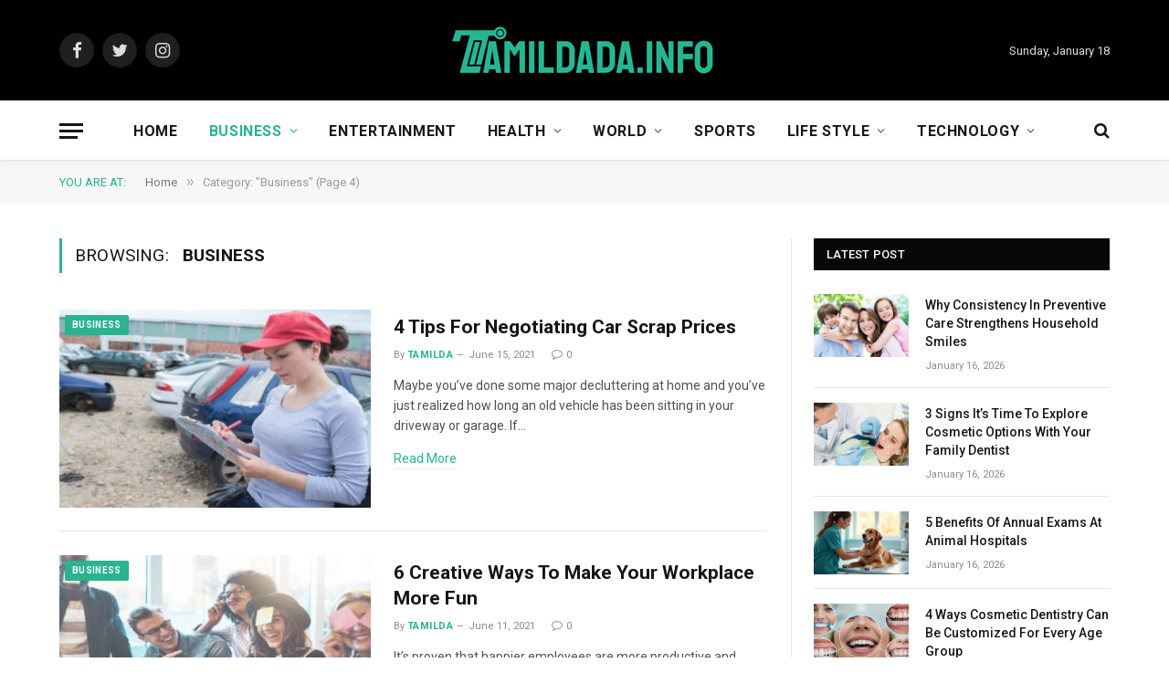

--- FILE ---
content_type: text/html; charset=UTF-8
request_url: https://tamildada.info/tie-business/page/4/
body_size: 17569
content:
<!DOCTYPE html>
<html dir="ltr" lang="en-US" prefix="og: https://ogp.me/ns#" class="s-light site-s-light">

<head>

	<meta charset="UTF-8" />
	<meta name="viewport" content="width=device-width, initial-scale=1" />
	<title>Business at TamilDaDa - Part 4</title>

		<!-- All in One SEO 4.8.5 - aioseo.com -->
	<meta name="description" content="- Part 4" />
	<meta name="robots" content="noindex, nofollow, max-snippet:-1, max-image-preview:large, max-video-preview:-1" />
	<link rel="canonical" href="https://tamildada.info/tie-business/page/4/" />
	<link rel="prev" href="https://tamildada.info/tie-business/page/3/" />
	<meta name="generator" content="All in One SEO (AIOSEO) 4.8.5" />
		<script type="application/ld+json" class="aioseo-schema">
			{"@context":"https:\/\/schema.org","@graph":[{"@type":"BreadcrumbList","@id":"https:\/\/tamildada.info\/tie-business\/page\/4\/#breadcrumblist","itemListElement":[{"@type":"ListItem","@id":"https:\/\/tamildada.info#listItem","position":1,"name":"Home","item":"https:\/\/tamildada.info","nextItem":{"@type":"ListItem","@id":"https:\/\/tamildada.info\/tie-business\/#listItem","name":"Business"}},{"@type":"ListItem","@id":"https:\/\/tamildada.info\/tie-business\/#listItem","position":2,"name":"Business","item":"https:\/\/tamildada.info\/tie-business\/","nextItem":{"@type":"ListItem","@id":"https:\/\/tamildada.info\/tie-business\/page\/4#listItem","name":"Page 4"},"previousItem":{"@type":"ListItem","@id":"https:\/\/tamildada.info#listItem","name":"Home"}},{"@type":"ListItem","@id":"https:\/\/tamildada.info\/tie-business\/page\/4#listItem","position":3,"name":"Page 4","previousItem":{"@type":"ListItem","@id":"https:\/\/tamildada.info\/tie-business\/#listItem","name":"Business"}}]},{"@type":"CollectionPage","@id":"https:\/\/tamildada.info\/tie-business\/page\/4\/#collectionpage","url":"https:\/\/tamildada.info\/tie-business\/page\/4\/","name":"Business at TamilDaDa - Part 4","description":"- Part 4","inLanguage":"en-US","isPartOf":{"@id":"https:\/\/tamildada.info\/#website"},"breadcrumb":{"@id":"https:\/\/tamildada.info\/tie-business\/page\/4\/#breadcrumblist"}},{"@type":"Person","@id":"https:\/\/tamildada.info\/#person"},{"@type":"WebSite","@id":"https:\/\/tamildada.info\/#website","url":"https:\/\/tamildada.info\/","name":"TamilDada","inLanguage":"en-US","publisher":{"@id":"https:\/\/tamildada.info\/#person"}}]}
		</script>
		<!-- All in One SEO -->

<link rel='dns-prefetch' href='//fonts.googleapis.com' />
<link rel="alternate" type="application/rss+xml" title="TamilDada &raquo; Feed" href="https://tamildada.info/feed/" />
<link rel="alternate" type="application/rss+xml" title="TamilDada &raquo; Comments Feed" href="https://tamildada.info/comments/feed/" />
<link rel="alternate" type="application/rss+xml" title="TamilDada &raquo; Business Category Feed" href="https://tamildada.info/tie-business/feed/" />
<script type="text/javascript">
window._wpemojiSettings = {"baseUrl":"https:\/\/s.w.org\/images\/core\/emoji\/14.0.0\/72x72\/","ext":".png","svgUrl":"https:\/\/s.w.org\/images\/core\/emoji\/14.0.0\/svg\/","svgExt":".svg","source":{"concatemoji":"https:\/\/tamildada.info\/wp-includes\/js\/wp-emoji-release.min.js?ver=6.2.8"}};
/*! This file is auto-generated */
!function(e,a,t){var n,r,o,i=a.createElement("canvas"),p=i.getContext&&i.getContext("2d");function s(e,t){p.clearRect(0,0,i.width,i.height),p.fillText(e,0,0);e=i.toDataURL();return p.clearRect(0,0,i.width,i.height),p.fillText(t,0,0),e===i.toDataURL()}function c(e){var t=a.createElement("script");t.src=e,t.defer=t.type="text/javascript",a.getElementsByTagName("head")[0].appendChild(t)}for(o=Array("flag","emoji"),t.supports={everything:!0,everythingExceptFlag:!0},r=0;r<o.length;r++)t.supports[o[r]]=function(e){if(p&&p.fillText)switch(p.textBaseline="top",p.font="600 32px Arial",e){case"flag":return s("\ud83c\udff3\ufe0f\u200d\u26a7\ufe0f","\ud83c\udff3\ufe0f\u200b\u26a7\ufe0f")?!1:!s("\ud83c\uddfa\ud83c\uddf3","\ud83c\uddfa\u200b\ud83c\uddf3")&&!s("\ud83c\udff4\udb40\udc67\udb40\udc62\udb40\udc65\udb40\udc6e\udb40\udc67\udb40\udc7f","\ud83c\udff4\u200b\udb40\udc67\u200b\udb40\udc62\u200b\udb40\udc65\u200b\udb40\udc6e\u200b\udb40\udc67\u200b\udb40\udc7f");case"emoji":return!s("\ud83e\udef1\ud83c\udffb\u200d\ud83e\udef2\ud83c\udfff","\ud83e\udef1\ud83c\udffb\u200b\ud83e\udef2\ud83c\udfff")}return!1}(o[r]),t.supports.everything=t.supports.everything&&t.supports[o[r]],"flag"!==o[r]&&(t.supports.everythingExceptFlag=t.supports.everythingExceptFlag&&t.supports[o[r]]);t.supports.everythingExceptFlag=t.supports.everythingExceptFlag&&!t.supports.flag,t.DOMReady=!1,t.readyCallback=function(){t.DOMReady=!0},t.supports.everything||(n=function(){t.readyCallback()},a.addEventListener?(a.addEventListener("DOMContentLoaded",n,!1),e.addEventListener("load",n,!1)):(e.attachEvent("onload",n),a.attachEvent("onreadystatechange",function(){"complete"===a.readyState&&t.readyCallback()})),(e=t.source||{}).concatemoji?c(e.concatemoji):e.wpemoji&&e.twemoji&&(c(e.twemoji),c(e.wpemoji)))}(window,document,window._wpemojiSettings);
</script>
<style type="text/css">
img.wp-smiley,
img.emoji {
	display: inline !important;
	border: none !important;
	box-shadow: none !important;
	height: 1em !important;
	width: 1em !important;
	margin: 0 0.07em !important;
	vertical-align: -0.1em !important;
	background: none !important;
	padding: 0 !important;
}
</style>
	<link rel='stylesheet' id='wp-block-library-css' href='https://tamildada.info/wp-includes/css/dist/block-library/style.min.css?ver=6.2.8' type='text/css' media='all' />
<link rel='stylesheet' id='classic-theme-styles-css' href='https://tamildada.info/wp-includes/css/classic-themes.min.css?ver=6.2.8' type='text/css' media='all' />
<style id='global-styles-inline-css' type='text/css'>
body{--wp--preset--color--black: #000000;--wp--preset--color--cyan-bluish-gray: #abb8c3;--wp--preset--color--white: #ffffff;--wp--preset--color--pale-pink: #f78da7;--wp--preset--color--vivid-red: #cf2e2e;--wp--preset--color--luminous-vivid-orange: #ff6900;--wp--preset--color--luminous-vivid-amber: #fcb900;--wp--preset--color--light-green-cyan: #7bdcb5;--wp--preset--color--vivid-green-cyan: #00d084;--wp--preset--color--pale-cyan-blue: #8ed1fc;--wp--preset--color--vivid-cyan-blue: #0693e3;--wp--preset--color--vivid-purple: #9b51e0;--wp--preset--gradient--vivid-cyan-blue-to-vivid-purple: linear-gradient(135deg,rgba(6,147,227,1) 0%,rgb(155,81,224) 100%);--wp--preset--gradient--light-green-cyan-to-vivid-green-cyan: linear-gradient(135deg,rgb(122,220,180) 0%,rgb(0,208,130) 100%);--wp--preset--gradient--luminous-vivid-amber-to-luminous-vivid-orange: linear-gradient(135deg,rgba(252,185,0,1) 0%,rgba(255,105,0,1) 100%);--wp--preset--gradient--luminous-vivid-orange-to-vivid-red: linear-gradient(135deg,rgba(255,105,0,1) 0%,rgb(207,46,46) 100%);--wp--preset--gradient--very-light-gray-to-cyan-bluish-gray: linear-gradient(135deg,rgb(238,238,238) 0%,rgb(169,184,195) 100%);--wp--preset--gradient--cool-to-warm-spectrum: linear-gradient(135deg,rgb(74,234,220) 0%,rgb(151,120,209) 20%,rgb(207,42,186) 40%,rgb(238,44,130) 60%,rgb(251,105,98) 80%,rgb(254,248,76) 100%);--wp--preset--gradient--blush-light-purple: linear-gradient(135deg,rgb(255,206,236) 0%,rgb(152,150,240) 100%);--wp--preset--gradient--blush-bordeaux: linear-gradient(135deg,rgb(254,205,165) 0%,rgb(254,45,45) 50%,rgb(107,0,62) 100%);--wp--preset--gradient--luminous-dusk: linear-gradient(135deg,rgb(255,203,112) 0%,rgb(199,81,192) 50%,rgb(65,88,208) 100%);--wp--preset--gradient--pale-ocean: linear-gradient(135deg,rgb(255,245,203) 0%,rgb(182,227,212) 50%,rgb(51,167,181) 100%);--wp--preset--gradient--electric-grass: linear-gradient(135deg,rgb(202,248,128) 0%,rgb(113,206,126) 100%);--wp--preset--gradient--midnight: linear-gradient(135deg,rgb(2,3,129) 0%,rgb(40,116,252) 100%);--wp--preset--duotone--dark-grayscale: url('#wp-duotone-dark-grayscale');--wp--preset--duotone--grayscale: url('#wp-duotone-grayscale');--wp--preset--duotone--purple-yellow: url('#wp-duotone-purple-yellow');--wp--preset--duotone--blue-red: url('#wp-duotone-blue-red');--wp--preset--duotone--midnight: url('#wp-duotone-midnight');--wp--preset--duotone--magenta-yellow: url('#wp-duotone-magenta-yellow');--wp--preset--duotone--purple-green: url('#wp-duotone-purple-green');--wp--preset--duotone--blue-orange: url('#wp-duotone-blue-orange');--wp--preset--font-size--small: 13px;--wp--preset--font-size--medium: 20px;--wp--preset--font-size--large: 36px;--wp--preset--font-size--x-large: 42px;--wp--preset--spacing--20: 0.44rem;--wp--preset--spacing--30: 0.67rem;--wp--preset--spacing--40: 1rem;--wp--preset--spacing--50: 1.5rem;--wp--preset--spacing--60: 2.25rem;--wp--preset--spacing--70: 3.38rem;--wp--preset--spacing--80: 5.06rem;--wp--preset--shadow--natural: 6px 6px 9px rgba(0, 0, 0, 0.2);--wp--preset--shadow--deep: 12px 12px 50px rgba(0, 0, 0, 0.4);--wp--preset--shadow--sharp: 6px 6px 0px rgba(0, 0, 0, 0.2);--wp--preset--shadow--outlined: 6px 6px 0px -3px rgba(255, 255, 255, 1), 6px 6px rgba(0, 0, 0, 1);--wp--preset--shadow--crisp: 6px 6px 0px rgba(0, 0, 0, 1);}:where(.is-layout-flex){gap: 0.5em;}body .is-layout-flow > .alignleft{float: left;margin-inline-start: 0;margin-inline-end: 2em;}body .is-layout-flow > .alignright{float: right;margin-inline-start: 2em;margin-inline-end: 0;}body .is-layout-flow > .aligncenter{margin-left: auto !important;margin-right: auto !important;}body .is-layout-constrained > .alignleft{float: left;margin-inline-start: 0;margin-inline-end: 2em;}body .is-layout-constrained > .alignright{float: right;margin-inline-start: 2em;margin-inline-end: 0;}body .is-layout-constrained > .aligncenter{margin-left: auto !important;margin-right: auto !important;}body .is-layout-constrained > :where(:not(.alignleft):not(.alignright):not(.alignfull)){max-width: var(--wp--style--global--content-size);margin-left: auto !important;margin-right: auto !important;}body .is-layout-constrained > .alignwide{max-width: var(--wp--style--global--wide-size);}body .is-layout-flex{display: flex;}body .is-layout-flex{flex-wrap: wrap;align-items: center;}body .is-layout-flex > *{margin: 0;}:where(.wp-block-columns.is-layout-flex){gap: 2em;}.has-black-color{color: var(--wp--preset--color--black) !important;}.has-cyan-bluish-gray-color{color: var(--wp--preset--color--cyan-bluish-gray) !important;}.has-white-color{color: var(--wp--preset--color--white) !important;}.has-pale-pink-color{color: var(--wp--preset--color--pale-pink) !important;}.has-vivid-red-color{color: var(--wp--preset--color--vivid-red) !important;}.has-luminous-vivid-orange-color{color: var(--wp--preset--color--luminous-vivid-orange) !important;}.has-luminous-vivid-amber-color{color: var(--wp--preset--color--luminous-vivid-amber) !important;}.has-light-green-cyan-color{color: var(--wp--preset--color--light-green-cyan) !important;}.has-vivid-green-cyan-color{color: var(--wp--preset--color--vivid-green-cyan) !important;}.has-pale-cyan-blue-color{color: var(--wp--preset--color--pale-cyan-blue) !important;}.has-vivid-cyan-blue-color{color: var(--wp--preset--color--vivid-cyan-blue) !important;}.has-vivid-purple-color{color: var(--wp--preset--color--vivid-purple) !important;}.has-black-background-color{background-color: var(--wp--preset--color--black) !important;}.has-cyan-bluish-gray-background-color{background-color: var(--wp--preset--color--cyan-bluish-gray) !important;}.has-white-background-color{background-color: var(--wp--preset--color--white) !important;}.has-pale-pink-background-color{background-color: var(--wp--preset--color--pale-pink) !important;}.has-vivid-red-background-color{background-color: var(--wp--preset--color--vivid-red) !important;}.has-luminous-vivid-orange-background-color{background-color: var(--wp--preset--color--luminous-vivid-orange) !important;}.has-luminous-vivid-amber-background-color{background-color: var(--wp--preset--color--luminous-vivid-amber) !important;}.has-light-green-cyan-background-color{background-color: var(--wp--preset--color--light-green-cyan) !important;}.has-vivid-green-cyan-background-color{background-color: var(--wp--preset--color--vivid-green-cyan) !important;}.has-pale-cyan-blue-background-color{background-color: var(--wp--preset--color--pale-cyan-blue) !important;}.has-vivid-cyan-blue-background-color{background-color: var(--wp--preset--color--vivid-cyan-blue) !important;}.has-vivid-purple-background-color{background-color: var(--wp--preset--color--vivid-purple) !important;}.has-black-border-color{border-color: var(--wp--preset--color--black) !important;}.has-cyan-bluish-gray-border-color{border-color: var(--wp--preset--color--cyan-bluish-gray) !important;}.has-white-border-color{border-color: var(--wp--preset--color--white) !important;}.has-pale-pink-border-color{border-color: var(--wp--preset--color--pale-pink) !important;}.has-vivid-red-border-color{border-color: var(--wp--preset--color--vivid-red) !important;}.has-luminous-vivid-orange-border-color{border-color: var(--wp--preset--color--luminous-vivid-orange) !important;}.has-luminous-vivid-amber-border-color{border-color: var(--wp--preset--color--luminous-vivid-amber) !important;}.has-light-green-cyan-border-color{border-color: var(--wp--preset--color--light-green-cyan) !important;}.has-vivid-green-cyan-border-color{border-color: var(--wp--preset--color--vivid-green-cyan) !important;}.has-pale-cyan-blue-border-color{border-color: var(--wp--preset--color--pale-cyan-blue) !important;}.has-vivid-cyan-blue-border-color{border-color: var(--wp--preset--color--vivid-cyan-blue) !important;}.has-vivid-purple-border-color{border-color: var(--wp--preset--color--vivid-purple) !important;}.has-vivid-cyan-blue-to-vivid-purple-gradient-background{background: var(--wp--preset--gradient--vivid-cyan-blue-to-vivid-purple) !important;}.has-light-green-cyan-to-vivid-green-cyan-gradient-background{background: var(--wp--preset--gradient--light-green-cyan-to-vivid-green-cyan) !important;}.has-luminous-vivid-amber-to-luminous-vivid-orange-gradient-background{background: var(--wp--preset--gradient--luminous-vivid-amber-to-luminous-vivid-orange) !important;}.has-luminous-vivid-orange-to-vivid-red-gradient-background{background: var(--wp--preset--gradient--luminous-vivid-orange-to-vivid-red) !important;}.has-very-light-gray-to-cyan-bluish-gray-gradient-background{background: var(--wp--preset--gradient--very-light-gray-to-cyan-bluish-gray) !important;}.has-cool-to-warm-spectrum-gradient-background{background: var(--wp--preset--gradient--cool-to-warm-spectrum) !important;}.has-blush-light-purple-gradient-background{background: var(--wp--preset--gradient--blush-light-purple) !important;}.has-blush-bordeaux-gradient-background{background: var(--wp--preset--gradient--blush-bordeaux) !important;}.has-luminous-dusk-gradient-background{background: var(--wp--preset--gradient--luminous-dusk) !important;}.has-pale-ocean-gradient-background{background: var(--wp--preset--gradient--pale-ocean) !important;}.has-electric-grass-gradient-background{background: var(--wp--preset--gradient--electric-grass) !important;}.has-midnight-gradient-background{background: var(--wp--preset--gradient--midnight) !important;}.has-small-font-size{font-size: var(--wp--preset--font-size--small) !important;}.has-medium-font-size{font-size: var(--wp--preset--font-size--medium) !important;}.has-large-font-size{font-size: var(--wp--preset--font-size--large) !important;}.has-x-large-font-size{font-size: var(--wp--preset--font-size--x-large) !important;}
.wp-block-navigation a:where(:not(.wp-element-button)){color: inherit;}
:where(.wp-block-columns.is-layout-flex){gap: 2em;}
.wp-block-pullquote{font-size: 1.5em;line-height: 1.6;}
</style>
<link rel='stylesheet' id='smartmag-core-css' href='https://tamildada.info/wp-content/themes/smart-mag/style.css?ver=9.0.0' type='text/css' media='all' />
<link rel='stylesheet' id='smartmag-fonts-css' href='https://fonts.googleapis.com/css?family=Roboto%3A400%2C400i%2C500%2C700' type='text/css' media='all' />
<link rel='stylesheet' id='smartmag-magnific-popup-css' href='https://tamildada.info/wp-content/themes/smart-mag/css/lightbox.css?ver=9.0.0' type='text/css' media='all' />
<link rel='stylesheet' id='smartmag-icons-css' href='https://tamildada.info/wp-content/themes/smart-mag/css/icons/icons.css?ver=9.0.0' type='text/css' media='all' />
<link rel='stylesheet' id='smartmag-skin-css' href='https://tamildada.info/wp-content/themes/smart-mag/css/skin-thezine.css?ver=9.0.0' type='text/css' media='all' />
<style id='smartmag-skin-inline-css' type='text/css'>
:root { --main-width: 1150px; }
.smart-head-main { --c-shadow: rgba(10,10,10,0.03); }
.smart-head-main .smart-head-bot { --head-h: 66px; border-bottom-width: 1px; border-bottom-color: #e2e2e2; }
.s-dark .smart-head-main .smart-head-bot,
.smart-head-main .s-dark.smart-head-bot { border-bottom-color: #222222; }
.navigation-main .menu > li > a { font-size: 16px; font-weight: bold; letter-spacing: 0.04em; }
.s-light .navigation { --c-nav-blip: #565656; }
.loop-grid .ratio-is-custom { padding-bottom: calc(100% / 1.68); }
.loop-list .ratio-is-custom { padding-bottom: calc(100% / 1.575); }
.list-post { --list-p-media-width: 44%; --list-p-media-max-width: 85%; }
.list-post .media:not(i) { --list-p-media-max-width: 44%; }
.loop-small .media:not(i) { max-width: 104px; }
.single .featured .ratio-is-custom { padding-bottom: calc(100% / 2); }
@media (min-width: 940px) and (max-width: 1200px) { .navigation-main .menu > li > a { font-size: calc(10px + (16px - 10px) * .7); } }


</style>
<script type='text/javascript' src='https://tamildada.info/wp-includes/js/jquery/jquery.min.js?ver=3.6.4' id='jquery-core-js'></script>
<script type='text/javascript' src='https://tamildada.info/wp-includes/js/jquery/jquery-migrate.min.js?ver=3.4.0' id='jquery-migrate-js'></script>
<link rel="https://api.w.org/" href="https://tamildada.info/wp-json/" /><link rel="alternate" type="application/json" href="https://tamildada.info/wp-json/wp/v2/categories/150" /><link rel="EditURI" type="application/rsd+xml" title="RSD" href="https://tamildada.info/xmlrpc.php?rsd" />
<link rel="wlwmanifest" type="application/wlwmanifest+xml" href="https://tamildada.info/wp-includes/wlwmanifest.xml" />
<meta name="generator" content="WordPress 6.2.8" />

		<script>
		var BunyadSchemeKey = 'bunyad-scheme';
		(() => {
			const d = document.documentElement;
			const c = d.classList;
			const scheme = localStorage.getItem(BunyadSchemeKey);
			if (scheme) {
				d.dataset.origClass = c;
				scheme === 'dark' ? c.remove('s-light', 'site-s-light') : c.remove('s-dark', 'site-s-dark');
				c.add('site-s-' + scheme, 's-' + scheme);
			}
		})();
		</script>
		<meta name="generator" content="Elementor 3.12.1; features: e_dom_optimization, e_optimized_assets_loading, e_optimized_css_loading, a11y_improvements, additional_custom_breakpoints; settings: css_print_method-external, google_font-enabled, font_display-auto">

	<script>
	document.querySelector('head').innerHTML += '<style class="bunyad-img-effects-css">.main-wrap .wp-post-image, .post-content img { opacity: 0; }</style>';
	</script>

</head>

<body class="archive paged category category-tie-business category-150 paged-4 category-paged-4 right-sidebar has-lb has-lb-sm img-effects has-sb-sep layout-normal elementor-default elementor-kit-21334">

<svg xmlns="http://www.w3.org/2000/svg" viewBox="0 0 0 0" width="0" height="0" focusable="false" role="none" style="visibility: hidden; position: absolute; left: -9999px; overflow: hidden;" ><defs><filter id="wp-duotone-dark-grayscale"><feColorMatrix color-interpolation-filters="sRGB" type="matrix" values=" .299 .587 .114 0 0 .299 .587 .114 0 0 .299 .587 .114 0 0 .299 .587 .114 0 0 " /><feComponentTransfer color-interpolation-filters="sRGB" ><feFuncR type="table" tableValues="0 0.49803921568627" /><feFuncG type="table" tableValues="0 0.49803921568627" /><feFuncB type="table" tableValues="0 0.49803921568627" /><feFuncA type="table" tableValues="1 1" /></feComponentTransfer><feComposite in2="SourceGraphic" operator="in" /></filter></defs></svg><svg xmlns="http://www.w3.org/2000/svg" viewBox="0 0 0 0" width="0" height="0" focusable="false" role="none" style="visibility: hidden; position: absolute; left: -9999px; overflow: hidden;" ><defs><filter id="wp-duotone-grayscale"><feColorMatrix color-interpolation-filters="sRGB" type="matrix" values=" .299 .587 .114 0 0 .299 .587 .114 0 0 .299 .587 .114 0 0 .299 .587 .114 0 0 " /><feComponentTransfer color-interpolation-filters="sRGB" ><feFuncR type="table" tableValues="0 1" /><feFuncG type="table" tableValues="0 1" /><feFuncB type="table" tableValues="0 1" /><feFuncA type="table" tableValues="1 1" /></feComponentTransfer><feComposite in2="SourceGraphic" operator="in" /></filter></defs></svg><svg xmlns="http://www.w3.org/2000/svg" viewBox="0 0 0 0" width="0" height="0" focusable="false" role="none" style="visibility: hidden; position: absolute; left: -9999px; overflow: hidden;" ><defs><filter id="wp-duotone-purple-yellow"><feColorMatrix color-interpolation-filters="sRGB" type="matrix" values=" .299 .587 .114 0 0 .299 .587 .114 0 0 .299 .587 .114 0 0 .299 .587 .114 0 0 " /><feComponentTransfer color-interpolation-filters="sRGB" ><feFuncR type="table" tableValues="0.54901960784314 0.98823529411765" /><feFuncG type="table" tableValues="0 1" /><feFuncB type="table" tableValues="0.71764705882353 0.25490196078431" /><feFuncA type="table" tableValues="1 1" /></feComponentTransfer><feComposite in2="SourceGraphic" operator="in" /></filter></defs></svg><svg xmlns="http://www.w3.org/2000/svg" viewBox="0 0 0 0" width="0" height="0" focusable="false" role="none" style="visibility: hidden; position: absolute; left: -9999px; overflow: hidden;" ><defs><filter id="wp-duotone-blue-red"><feColorMatrix color-interpolation-filters="sRGB" type="matrix" values=" .299 .587 .114 0 0 .299 .587 .114 0 0 .299 .587 .114 0 0 .299 .587 .114 0 0 " /><feComponentTransfer color-interpolation-filters="sRGB" ><feFuncR type="table" tableValues="0 1" /><feFuncG type="table" tableValues="0 0.27843137254902" /><feFuncB type="table" tableValues="0.5921568627451 0.27843137254902" /><feFuncA type="table" tableValues="1 1" /></feComponentTransfer><feComposite in2="SourceGraphic" operator="in" /></filter></defs></svg><svg xmlns="http://www.w3.org/2000/svg" viewBox="0 0 0 0" width="0" height="0" focusable="false" role="none" style="visibility: hidden; position: absolute; left: -9999px; overflow: hidden;" ><defs><filter id="wp-duotone-midnight"><feColorMatrix color-interpolation-filters="sRGB" type="matrix" values=" .299 .587 .114 0 0 .299 .587 .114 0 0 .299 .587 .114 0 0 .299 .587 .114 0 0 " /><feComponentTransfer color-interpolation-filters="sRGB" ><feFuncR type="table" tableValues="0 0" /><feFuncG type="table" tableValues="0 0.64705882352941" /><feFuncB type="table" tableValues="0 1" /><feFuncA type="table" tableValues="1 1" /></feComponentTransfer><feComposite in2="SourceGraphic" operator="in" /></filter></defs></svg><svg xmlns="http://www.w3.org/2000/svg" viewBox="0 0 0 0" width="0" height="0" focusable="false" role="none" style="visibility: hidden; position: absolute; left: -9999px; overflow: hidden;" ><defs><filter id="wp-duotone-magenta-yellow"><feColorMatrix color-interpolation-filters="sRGB" type="matrix" values=" .299 .587 .114 0 0 .299 .587 .114 0 0 .299 .587 .114 0 0 .299 .587 .114 0 0 " /><feComponentTransfer color-interpolation-filters="sRGB" ><feFuncR type="table" tableValues="0.78039215686275 1" /><feFuncG type="table" tableValues="0 0.94901960784314" /><feFuncB type="table" tableValues="0.35294117647059 0.47058823529412" /><feFuncA type="table" tableValues="1 1" /></feComponentTransfer><feComposite in2="SourceGraphic" operator="in" /></filter></defs></svg><svg xmlns="http://www.w3.org/2000/svg" viewBox="0 0 0 0" width="0" height="0" focusable="false" role="none" style="visibility: hidden; position: absolute; left: -9999px; overflow: hidden;" ><defs><filter id="wp-duotone-purple-green"><feColorMatrix color-interpolation-filters="sRGB" type="matrix" values=" .299 .587 .114 0 0 .299 .587 .114 0 0 .299 .587 .114 0 0 .299 .587 .114 0 0 " /><feComponentTransfer color-interpolation-filters="sRGB" ><feFuncR type="table" tableValues="0.65098039215686 0.40392156862745" /><feFuncG type="table" tableValues="0 1" /><feFuncB type="table" tableValues="0.44705882352941 0.4" /><feFuncA type="table" tableValues="1 1" /></feComponentTransfer><feComposite in2="SourceGraphic" operator="in" /></filter></defs></svg><svg xmlns="http://www.w3.org/2000/svg" viewBox="0 0 0 0" width="0" height="0" focusable="false" role="none" style="visibility: hidden; position: absolute; left: -9999px; overflow: hidden;" ><defs><filter id="wp-duotone-blue-orange"><feColorMatrix color-interpolation-filters="sRGB" type="matrix" values=" .299 .587 .114 0 0 .299 .587 .114 0 0 .299 .587 .114 0 0 .299 .587 .114 0 0 " /><feComponentTransfer color-interpolation-filters="sRGB" ><feFuncR type="table" tableValues="0.098039215686275 1" /><feFuncG type="table" tableValues="0 0.66274509803922" /><feFuncB type="table" tableValues="0.84705882352941 0.41960784313725" /><feFuncA type="table" tableValues="1 1" /></feComponentTransfer><feComposite in2="SourceGraphic" operator="in" /></filter></defs></svg>

<div class="main-wrap">

	
<div class="off-canvas-backdrop"></div>
<div class="mobile-menu-container off-canvas s-dark" id="off-canvas">

	<div class="off-canvas-head">
		<a href="#" class="close"><i class="tsi tsi-times"></i></a>

		<div class="ts-logo">
			<img class="logo-mobile logo-image" src="https://tamildada.info/wp-content/uploads/2021/10/tamildada-logo-head.png" width="150" height="29" alt="TamilDada"/>		</div>
	</div>

	<div class="off-canvas-content">

					<ul class="mobile-menu"></ul>
		
		
		
		<div class="spc-social-block spc-social spc-social-b smart-head-social">
		
			
				<a href="#" class="link service s-facebook" target="_blank" rel="noopener">
					<i class="icon tsi tsi-facebook"></i>
					<span class="visuallyhidden">Facebook</span>
				</a>
									
			
				<a href="#" class="link service s-twitter" target="_blank" rel="noopener">
					<i class="icon tsi tsi-twitter"></i>
					<span class="visuallyhidden">Twitter</span>
				</a>
									
			
				<a href="#" class="link service s-instagram" target="_blank" rel="noopener">
					<i class="icon tsi tsi-instagram"></i>
					<span class="visuallyhidden">Instagram</span>
				</a>
									
			
		</div>

		
	</div>

</div>
<div class="smart-head smart-head-b smart-head-main" id="smart-head" data-sticky="auto" data-sticky-type="smart" data-sticky-full>
	
	<div class="smart-head-row smart-head-mid smart-head-row-3 s-dark smart-head-row-full">

		<div class="inner wrap">

							
				<div class="items items-left ">
				
		<div class="spc-social-block spc-social spc-social-b smart-head-social">
		
			
				<a href="#" class="link service s-facebook" target="_blank" rel="noopener">
					<i class="icon tsi tsi-facebook"></i>
					<span class="visuallyhidden">Facebook</span>
				</a>
									
			
				<a href="#" class="link service s-twitter" target="_blank" rel="noopener">
					<i class="icon tsi tsi-twitter"></i>
					<span class="visuallyhidden">Twitter</span>
				</a>
									
			
				<a href="#" class="link service s-instagram" target="_blank" rel="noopener">
					<i class="icon tsi tsi-instagram"></i>
					<span class="visuallyhidden">Instagram</span>
				</a>
									
			
		</div>

						</div>

							
				<div class="items items-center ">
					<a href="https://tamildada.info/" title="TamilDada" rel="home" class="logo-link ts-logo logo-is-image">
		<span>
			
				
					<img src="https://tamildada.info/wp-content/uploads/2021/10/tamildada-logo-head.png" class="logo-image" alt="TamilDada" width="300" height="57"/>
									 
					</span>
	</a>				</div>

							
				<div class="items items-right ">
				
<span class="h-date">
	Sunday, January 18</span>				</div>

						
		</div>
	</div>

	
	<div class="smart-head-row smart-head-bot smart-head-row-3 is-light has-center-nav smart-head-row-full">

		<div class="inner wrap">

							
				<div class="items items-left ">
				
<button class="offcanvas-toggle has-icon" type="button" aria-label="Menu">
	<span class="hamburger-icon hamburger-icon-a">
		<span class="inner"></span>
	</span>
</button>				</div>

							
				<div class="items items-center ">
					<div class="nav-wrap">
		<nav class="navigation navigation-main nav-hov-a has-search">
			<ul id="menu-main-menu" class="menu"><li id="menu-item-16247" class="menu-item menu-item-type-custom menu-item-object-custom menu-item-home menu-item-16247"><a href="https://tamildada.info/">Home</a></li>
<li id="menu-item-16240" class="menu-item menu-item-type-taxonomy menu-item-object-category current-menu-item menu-item-has-children menu-cat-150 menu-item-16240"><a href="https://tamildada.info/tie-business/" aria-current="page">Business</a>
<ul class="sub-menu">
	<li id="menu-item-21563" class="menu-item menu-item-type-taxonomy menu-item-object-category menu-cat-177 menu-item-21563"><a href="https://tamildada.info/life-insurance/">Life Insurance</a></li>
	<li id="menu-item-21571" class="menu-item menu-item-type-taxonomy menu-item-object-category menu-cat-178 menu-item-21571"><a href="https://tamildada.info/insurance/">Insurance</a></li>
</ul>
</li>
<li id="menu-item-16243" class="menu-item menu-item-type-taxonomy menu-item-object-category menu-cat-163 menu-item-16243"><a href="https://tamildada.info/entertainment/">Entertainment</a></li>
<li id="menu-item-16245" class="menu-item menu-item-type-taxonomy menu-item-object-category menu-item-has-children menu-cat-169 menu-item-16245"><a href="https://tamildada.info/health/">Health</a>
<ul class="sub-menu">
	<li id="menu-item-16244" class="menu-item menu-item-type-taxonomy menu-item-object-category menu-cat-171 menu-item-16244"><a href="https://tamildada.info/fitness/">Fitness</a></li>
</ul>
</li>
<li id="menu-item-21567" class="menu-item menu-item-type-taxonomy menu-item-object-category menu-item-has-children menu-cat-134 menu-item-21567"><a href="https://tamildada.info/tie-world/">World</a>
<ul class="sub-menu">
	<li id="menu-item-16242" class="menu-item menu-item-type-taxonomy menu-item-object-category menu-cat-162 menu-item-16242"><a href="https://tamildada.info/education/">Education</a></li>
	<li id="menu-item-21565" class="menu-item menu-item-type-taxonomy menu-item-object-category menu-cat-249 menu-item-21565"><a href="https://tamildada.info/travel/">Travel</a></li>
	<li id="menu-item-21576" class="menu-item menu-item-type-taxonomy menu-item-object-category menu-cat-259 menu-item-21576"><a href="https://tamildada.info/law/">Law</a></li>
	<li id="menu-item-21577" class="menu-item menu-item-type-taxonomy menu-item-object-category menu-cat-182 menu-item-21577"><a href="https://tamildada.info/news/">News</a></li>
</ul>
</li>
<li id="menu-item-21570" class="menu-item menu-item-type-taxonomy menu-item-object-category menu-cat-183 menu-item-21570"><a href="https://tamildada.info/sports/">Sports</a></li>
<li id="menu-item-21573" class="menu-item menu-item-type-taxonomy menu-item-object-category menu-item-has-children menu-cat-153 menu-item-21573"><a href="https://tamildada.info/life-style/">Life Style</a>
<ul class="sub-menu">
	<li id="menu-item-21574" class="menu-item menu-item-type-taxonomy menu-item-object-category menu-cat-172 menu-item-21574"><a href="https://tamildada.info/home-improvement/">Home Improvement</a></li>
	<li id="menu-item-21572" class="menu-item menu-item-type-taxonomy menu-item-object-category menu-cat-168 menu-item-21572"><a href="https://tamildada.info/fashion/">Fashion</a></li>
	<li id="menu-item-21575" class="menu-item menu-item-type-taxonomy menu-item-object-category menu-cat-173 menu-item-21575"><a href="https://tamildada.info/kitchen/">Kitchen</a></li>
</ul>
</li>
<li id="menu-item-21616" class="menu-item menu-item-type-taxonomy menu-item-object-category menu-item-has-children menu-cat-161 menu-item-21616"><a href="https://tamildada.info/technology/">Technology</a>
<ul class="sub-menu">
	<li id="menu-item-21561" class="menu-item menu-item-type-taxonomy menu-item-object-category menu-cat-158 menu-item-21561"><a href="https://tamildada.info/app/">App</a></li>
	<li id="menu-item-21562" class="menu-item menu-item-type-taxonomy menu-item-object-category menu-cat-160 menu-item-21562"><a href="https://tamildada.info/gadget/">Gadget</a></li>
	<li id="menu-item-21564" class="menu-item menu-item-type-taxonomy menu-item-object-category menu-cat-159 menu-item-21564"><a href="https://tamildada.info/software/">Software</a></li>
	<li id="menu-item-21566" class="menu-item menu-item-type-taxonomy menu-item-object-category menu-cat-166 menu-item-21566"><a href="https://tamildada.info/website/">Website</a></li>
	<li id="menu-item-21578" class="menu-item menu-item-type-taxonomy menu-item-object-category menu-cat-179 menu-item-21578"><a href="https://tamildada.info/seo/">SEO</a></li>
	<li id="menu-item-21569" class="menu-item menu-item-type-taxonomy menu-item-object-category menu-cat-144 menu-item-21569"><a href="https://tamildada.info/tie-world/tie-games/">Games</a></li>
</ul>
</li>
</ul>		</nav>
	</div>
				</div>

							
				<div class="items items-right ">
				

	<a href="#" class="search-icon has-icon-only is-icon" title="Search">
		<i class="tsi tsi-search"></i>
	</a>

				</div>

						
		</div>
	</div>

	</div>
<div class="smart-head smart-head-a smart-head-mobile" id="smart-head-mobile" data-sticky="mid" data-sticky-type="smart" data-sticky-full>
	
	<div class="smart-head-row smart-head-mid smart-head-row-3 s-dark smart-head-row-full">

		<div class="inner wrap">

							
				<div class="items items-left ">
				
<button class="offcanvas-toggle has-icon" type="button" aria-label="Menu">
	<span class="hamburger-icon hamburger-icon-a">
		<span class="inner"></span>
	</span>
</button>				</div>

							
				<div class="items items-center ">
					<a href="https://tamildada.info/" title="TamilDada" rel="home" class="logo-link ts-logo logo-is-image">
		<span>
			
									<img class="logo-mobile logo-image" src="https://tamildada.info/wp-content/uploads/2021/10/tamildada-logo-head.png" width="150" height="29" alt="TamilDada"/>									 
					</span>
	</a>				</div>

							
				<div class="items items-right ">
				

	<a href="#" class="search-icon has-icon-only is-icon" title="Search">
		<i class="tsi tsi-search"></i>
	</a>

				</div>

						
		</div>
	</div>

	</div>
<nav class="breadcrumbs is-full-width breadcrumbs-b" id="breadcrumb"><div class="inner ts-contain "><span class="label">You are at:</span><span><a href="https://tamildada.info/"><span>Home</span></a></span><span class="delim">&raquo;</span><span class="current">Category: &quot;Business&quot; (Page 4)</span></div></nav>
<div class="main ts-contain cf right-sidebar">
			<div class="ts-row">
			<div class="col-8 main-content">

							<h1 class="archive-heading">
					Browsing: <span>Business</span>				</h1>
						
					
							
					<section class="block-wrap block-posts-list mb-none" data-id="1">

				
			<div class="block-content">
					
	<div class="loop loop-list loop-sep loop-list-sep grid grid-1 md:grid-1 sm:grid-1">

				
			
<article class="l-post list-post m-pos-left">

	
			<div class="media">

		
			<a href="https://tamildada.info/4-tips-for-negotiating-car-scrap-prices/" class="image-link media-ratio ratio-is-custom" title="4 Tips For Negotiating Car Scrap Prices"><span data-bgsrc="https://tamildada.info/wp-content/uploads/2021/06/AdobeStock_219523713.jpg" class="img bg-cover wp-post-image attachment-large size-large lazyload" data-bgset="https://tamildada.info/wp-content/uploads/2021/06/AdobeStock_219523713.jpg 748w, https://tamildada.info/wp-content/uploads/2021/06/AdobeStock_219523713-390x220.jpg 390w" data-sizes="(max-width: 337px) 100vw, 337px"></span></a>			
			
			
							
				<span class="cat-labels cat-labels-overlay c-overlay p-top-left">
				<a href="https://tamildada.info/tie-business/" class="category term-color-150" rel="category">Business</a>
			</span>
						
			
		
		</div>
	

	
		<div class="content">

			<div class="post-meta post-meta-a has-below"><h2 class="is-title post-title"><a href="https://tamildada.info/4-tips-for-negotiating-car-scrap-prices/">4 Tips For Negotiating Car Scrap Prices</a></h2><div class="post-meta-items meta-below"><span class="meta-item post-author"><span class="by">By</span> <a href="https://tamildada.info/author/tamilda/" title="Posts by tamilda" rel="author">tamilda</a></span><span class="meta-item has-next-icon date"><span class="date-link"><time class="post-date" datetime="2021-06-15T09:40:38+06:00">June 15, 2021</time></span></span><span class="meta-item comments has-icon"><a href="https://tamildada.info/4-tips-for-negotiating-car-scrap-prices/#respond"><i class="tsi tsi-comment-o"></i>0</a></span></div></div>			
						
				<div class="excerpt">
					<p>Maybe you’ve done some major decluttering at home and you’ve just realized how long an old vehicle has been sitting in your driveway or garage. If&hellip;</p>
				</div>
			
			
			
				<a href="https://tamildada.info/4-tips-for-negotiating-car-scrap-prices/" class="read-more-link read-more-basic">
					Read More				</a>

			
		</div>

	
</article>
				
			
<article class="l-post list-post m-pos-left">

	
			<div class="media">

		
			<a href="https://tamildada.info/6-creative-ways-to-make-your-workplace-more-fun/" class="image-link media-ratio ratio-is-custom" title="6 Creative Ways To Make Your Workplace More Fun"><span data-bgsrc="https://tamildada.info/wp-content/uploads/2021/06/a-1.jpg" class="img bg-cover wp-post-image attachment-large size-large lazyload" data-bgset="https://tamildada.info/wp-content/uploads/2021/06/a-1.jpg 748w, https://tamildada.info/wp-content/uploads/2021/06/a-1-390x220.jpg 390w" data-sizes="(max-width: 337px) 100vw, 337px"></span></a>			
			
			
							
				<span class="cat-labels cat-labels-overlay c-overlay p-top-left">
				<a href="https://tamildada.info/tie-business/" class="category term-color-150" rel="category">Business</a>
			</span>
						
			
		
		</div>
	

	
		<div class="content">

			<div class="post-meta post-meta-a has-below"><h2 class="is-title post-title"><a href="https://tamildada.info/6-creative-ways-to-make-your-workplace-more-fun/">6 Creative Ways To Make Your Workplace More Fun</a></h2><div class="post-meta-items meta-below"><span class="meta-item post-author"><span class="by">By</span> <a href="https://tamildada.info/author/tamilda/" title="Posts by tamilda" rel="author">tamilda</a></span><span class="meta-item has-next-icon date"><span class="date-link"><time class="post-date" datetime="2021-06-11T17:01:49+06:00">June 11, 2021</time></span></span><span class="meta-item comments has-icon"><a href="https://tamildada.info/6-creative-ways-to-make-your-workplace-more-fun/#respond"><i class="tsi tsi-comment-o"></i>0</a></span></div></div>			
						
				<div class="excerpt">
					<p>It’s proven that happier employees are more productive and more likely to stay working at your company. Work and fun used to be two words that&hellip;</p>
				</div>
			
			
			
				<a href="https://tamildada.info/6-creative-ways-to-make-your-workplace-more-fun/" class="read-more-link read-more-basic">
					Read More				</a>

			
		</div>

	
</article>
				
			
<article class="l-post list-post m-pos-left">

	
			<div class="media">

		
			<a href="https://tamildada.info/how-women-entrepreneurs-can-get-a-start-up-business-loan-in-india/" class="image-link media-ratio ratio-is-custom" title="How Women Entrepreneurs Can Get A Start-up Business Loan In India?"><span data-bgsrc="https://tamildada.info/wp-content/uploads/2021/06/How-Women-Entrepreneurs-Can-Get-A-Start-up-Business-Loan-In-India.jpg" class="img bg-cover wp-post-image attachment-large size-large lazyload" data-bgset="https://tamildada.info/wp-content/uploads/2021/06/How-Women-Entrepreneurs-Can-Get-A-Start-up-Business-Loan-In-India.jpg 748w, https://tamildada.info/wp-content/uploads/2021/06/How-Women-Entrepreneurs-Can-Get-A-Start-up-Business-Loan-In-India-390x220.jpg 390w" data-sizes="(max-width: 337px) 100vw, 337px"></span></a>			
			
			
							
				<span class="cat-labels cat-labels-overlay c-overlay p-top-left">
				<a href="https://tamildada.info/tie-business/" class="category term-color-150" rel="category">Business</a>
			</span>
						
			
		
		</div>
	

	
		<div class="content">

			<div class="post-meta post-meta-a has-below"><h2 class="is-title post-title"><a href="https://tamildada.info/how-women-entrepreneurs-can-get-a-start-up-business-loan-in-india/">How Women Entrepreneurs Can Get A Start-up Business Loan In India?</a></h2><div class="post-meta-items meta-below"><span class="meta-item post-author"><span class="by">By</span> <a href="https://tamildada.info/author/tamilda/" title="Posts by tamilda" rel="author">tamilda</a></span><span class="meta-item has-next-icon date"><span class="date-link"><time class="post-date" datetime="2021-06-11T12:58:38+06:00">June 11, 2021</time></span></span><span class="meta-item comments has-icon"><a href="https://tamildada.info/how-women-entrepreneurs-can-get-a-start-up-business-loan-in-india/#respond"><i class="tsi tsi-comment-o"></i>0</a></span></div></div>			
						
				<div class="excerpt">
					<p>In India, entrepreneurship ventures or start-ups are not considered novel notions. Women entrepreneurs, on the other hand, remain a small minority at an age when new&hellip;</p>
				</div>
			
			
			
				<a href="https://tamildada.info/how-women-entrepreneurs-can-get-a-start-up-business-loan-in-india/" class="read-more-link read-more-basic">
					Read More				</a>

			
		</div>

	
</article>
				
			
<article class="l-post list-post m-pos-left">

	
			<div class="media">

		
			<a href="https://tamildada.info/instant-and-fast-responding-amazon-suspension-account-experts-online/" class="image-link media-ratio ratio-is-custom" title="Instant and Fast Responding Amazon Suspension Account Experts Online"><span data-bgsrc="https://tamildada.info/wp-content/uploads/2021/06/VRG_ILLO_3135_003.jpg" class="img bg-cover wp-post-image attachment-large size-large lazyload" data-bgset="https://tamildada.info/wp-content/uploads/2021/06/VRG_ILLO_3135_003.jpg 748w, https://tamildada.info/wp-content/uploads/2021/06/VRG_ILLO_3135_003-390x220.jpg 390w" data-sizes="(max-width: 337px) 100vw, 337px"></span></a>			
			
			
							
				<span class="cat-labels cat-labels-overlay c-overlay p-top-left">
				<a href="https://tamildada.info/tie-business/" class="category term-color-150" rel="category">Business</a>
			</span>
						
			
		
		</div>
	

	
		<div class="content">

			<div class="post-meta post-meta-a has-below"><h2 class="is-title post-title"><a href="https://tamildada.info/instant-and-fast-responding-amazon-suspension-account-experts-online/">Instant and Fast Responding Amazon Suspension Account Experts Online</a></h2><div class="post-meta-items meta-below"><span class="meta-item post-author"><span class="by">By</span> <a href="https://tamildada.info/author/tamilda/" title="Posts by tamilda" rel="author">tamilda</a></span><span class="meta-item has-next-icon date"><span class="date-link"><time class="post-date" datetime="2021-06-08T20:50:09+06:00">June 8, 2021</time></span></span><span class="meta-item comments has-icon"><a href="https://tamildada.info/instant-and-fast-responding-amazon-suspension-account-experts-online/#respond"><i class="tsi tsi-comment-o"></i>0</a></span></div></div>			
						
				<div class="excerpt">
					<p>Amazon suspension online services are reliable and guaranteed to help interested business communities to solve their confusions and then to proceed though take right time action&hellip;</p>
				</div>
			
			
			
				<a href="https://tamildada.info/instant-and-fast-responding-amazon-suspension-account-experts-online/" class="read-more-link read-more-basic">
					Read More				</a>

			
		</div>

	
</article>
				
			
<article class="l-post list-post m-pos-left">

	
			<div class="media">

		
			<a href="https://tamildada.info/why-it-is-best-idea-to-give-handmade-portraits-as-a-gift/" class="image-link media-ratio ratio-is-custom" title="Why It Is Best Idea to Give Handmade Portraits as A Gift?"><span data-bgsrc="https://tamildada.info/wp-content/uploads/2021/06/Why-It-Is-Best-Idea-to-Give-Handmade-Portraits-as-A-Gift.jpg" class="img bg-cover wp-post-image attachment-large size-large lazyload" data-bgset="https://tamildada.info/wp-content/uploads/2021/06/Why-It-Is-Best-Idea-to-Give-Handmade-Portraits-as-A-Gift.jpg 748w, https://tamildada.info/wp-content/uploads/2021/06/Why-It-Is-Best-Idea-to-Give-Handmade-Portraits-as-A-Gift-390x220.jpg 390w" data-sizes="(max-width: 337px) 100vw, 337px"></span></a>			
			
			
							
				<span class="cat-labels cat-labels-overlay c-overlay p-top-left">
				<a href="https://tamildada.info/tie-business/" class="category term-color-150" rel="category">Business</a>
			</span>
						
			
		
		</div>
	

	
		<div class="content">

			<div class="post-meta post-meta-a has-below"><h2 class="is-title post-title"><a href="https://tamildada.info/why-it-is-best-idea-to-give-handmade-portraits-as-a-gift/">Why It Is Best Idea to Give Handmade Portraits as A Gift?</a></h2><div class="post-meta-items meta-below"><span class="meta-item post-author"><span class="by">By</span> <a href="https://tamildada.info/author/tamilda/" title="Posts by tamilda" rel="author">tamilda</a></span><span class="meta-item has-next-icon date"><span class="date-link"><time class="post-date" datetime="2021-06-03T19:58:43+06:00">June 3, 2021</time></span></span><span class="meta-item comments has-icon"><a href="https://tamildada.info/why-it-is-best-idea-to-give-handmade-portraits-as-a-gift/#respond"><i class="tsi tsi-comment-o"></i>0</a></span></div></div>			
						
				<div class="excerpt">
					<p>Well, the custom portraits are an incredible and perfect gift to offer someone who has something special for you. One of the best reason of handmade&hellip;</p>
				</div>
			
			
			
				<a href="https://tamildada.info/why-it-is-best-idea-to-give-handmade-portraits-as-a-gift/" class="read-more-link read-more-basic">
					Read More				</a>

			
		</div>

	
</article>
				
			
<article class="l-post list-post m-pos-left">

	
			<div class="media">

		
			<a href="https://tamildada.info/is-it-okay-to-sell-my-house-to-fund-my-business/" class="image-link media-ratio ratio-is-custom" title="Is It Okay to Sell My House To Fund My Business?"><span data-bgsrc="https://tamildada.info/wp-content/uploads/2021/06/new-home-1689867_960_720.jpg" class="img bg-cover wp-post-image attachment-large size-large lazyload" data-bgset="https://tamildada.info/wp-content/uploads/2021/06/new-home-1689867_960_720.jpg 748w, https://tamildada.info/wp-content/uploads/2021/06/new-home-1689867_960_720-390x220.jpg 390w" data-sizes="(max-width: 337px) 100vw, 337px"></span></a>			
			
			
							
				<span class="cat-labels cat-labels-overlay c-overlay p-top-left">
				<a href="https://tamildada.info/tie-business/" class="category term-color-150" rel="category">Business</a>
			</span>
						
			
		
		</div>
	

	
		<div class="content">

			<div class="post-meta post-meta-a has-below"><h2 class="is-title post-title"><a href="https://tamildada.info/is-it-okay-to-sell-my-house-to-fund-my-business/">Is It Okay to Sell My House To Fund My Business?</a></h2><div class="post-meta-items meta-below"><span class="meta-item post-author"><span class="by">By</span> <a href="https://tamildada.info/author/tamilda/" title="Posts by tamilda" rel="author">tamilda</a></span><span class="meta-item has-next-icon date"><span class="date-link"><time class="post-date" datetime="2021-06-01T15:53:46+06:00">June 1, 2021</time></span></span><span class="meta-item comments has-icon"><a href="https://tamildada.info/is-it-okay-to-sell-my-house-to-fund-my-business/#respond"><i class="tsi tsi-comment-o"></i>0</a></span></div></div>			
						
				<div class="excerpt">
					<p>Starting a business is challenging. The biggest challenge that most entrepreneurs encounter is getting the funds to start and run the business. Most people choose to&hellip;</p>
				</div>
			
			
			
				<a href="https://tamildada.info/is-it-okay-to-sell-my-house-to-fund-my-business/" class="read-more-link read-more-basic">
					Read More				</a>

			
		</div>

	
</article>
				
			
<article class="l-post list-post m-pos-left">

	
			<div class="media">

		
			<a href="https://tamildada.info/how-long-does-it-take-to-become-a-realtor/" class="image-link media-ratio ratio-is-custom" title="How Long Does It Take to Become a Realtor?"><span data-bgsrc="https://tamildada.info/wp-content/uploads/2021/05/How-Long-Does-It-Take-to-Become-a-Realtor.jpg" class="img bg-cover wp-post-image attachment-large size-large lazyload" data-bgset="https://tamildada.info/wp-content/uploads/2021/05/How-Long-Does-It-Take-to-Become-a-Realtor.jpg 748w, https://tamildada.info/wp-content/uploads/2021/05/How-Long-Does-It-Take-to-Become-a-Realtor-390x220.jpg 390w" data-sizes="(max-width: 337px) 100vw, 337px"></span></a>			
			
			
							
				<span class="cat-labels cat-labels-overlay c-overlay p-top-left">
				<a href="https://tamildada.info/tie-business/" class="category term-color-150" rel="category">Business</a>
			</span>
						
			
		
		</div>
	

	
		<div class="content">

			<div class="post-meta post-meta-a has-below"><h2 class="is-title post-title"><a href="https://tamildada.info/how-long-does-it-take-to-become-a-realtor/">How Long Does It Take to Become a Realtor?</a></h2><div class="post-meta-items meta-below"><span class="meta-item post-author"><span class="by">By</span> <a href="https://tamildada.info/author/tamilda/" title="Posts by tamilda" rel="author">tamilda</a></span><span class="meta-item has-next-icon date"><span class="date-link"><time class="post-date" datetime="2021-05-30T14:13:51+06:00">May 30, 2021</time></span></span><span class="meta-item comments has-icon"><a href="https://tamildada.info/how-long-does-it-take-to-become-a-realtor/#respond"><i class="tsi tsi-comment-o"></i>0</a></span></div></div>			
						
				<div class="excerpt">
					<p>The real estate business is considered to be a very successful and flourishing business. The majority of the millionaires and billionaire worldwide have started their jouney&hellip;</p>
				</div>
			
			
			
				<a href="https://tamildada.info/how-long-does-it-take-to-become-a-realtor/" class="read-more-link read-more-basic">
					Read More				</a>

			
		</div>

	
</article>
				
			
<article class="l-post list-post m-pos-left">

	
			<div class="media">

		
			<a href="https://tamildada.info/3-career-tips-you-should-know-when-working-in-the-petroleum-industry/" class="image-link media-ratio ratio-is-custom" title="3 Career Tips You Should Know When Working In The Petroleum Industry"><span data-bgsrc="https://tamildada.info/wp-content/uploads/2021/05/3-Career-Tips-You-Should-Know-When-Working-In-The-Petroleum-Industry.jpg" class="img bg-cover wp-post-image attachment-large size-large lazyload" data-bgset="https://tamildada.info/wp-content/uploads/2021/05/3-Career-Tips-You-Should-Know-When-Working-In-The-Petroleum-Industry.jpg 748w, https://tamildada.info/wp-content/uploads/2021/05/3-Career-Tips-You-Should-Know-When-Working-In-The-Petroleum-Industry-390x220.jpg 390w" data-sizes="(max-width: 337px) 100vw, 337px"></span></a>			
			
			
							
				<span class="cat-labels cat-labels-overlay c-overlay p-top-left">
				<a href="https://tamildada.info/tie-business/" class="category term-color-150" rel="category">Business</a>
			</span>
						
			
		
		</div>
	

	
		<div class="content">

			<div class="post-meta post-meta-a has-below"><h2 class="is-title post-title"><a href="https://tamildada.info/3-career-tips-you-should-know-when-working-in-the-petroleum-industry/">3 Career Tips You Should Know When Working In The Petroleum Industry</a></h2><div class="post-meta-items meta-below"><span class="meta-item post-author"><span class="by">By</span> <a href="https://tamildada.info/author/tamilda/" title="Posts by tamilda" rel="author">tamilda</a></span><span class="meta-item has-next-icon date"><span class="date-link"><time class="post-date" datetime="2021-05-28T20:54:14+06:00">May 28, 2021</time></span></span><span class="meta-item comments has-icon"><a href="https://tamildada.info/3-career-tips-you-should-know-when-working-in-the-petroleum-industry/#respond"><i class="tsi tsi-comment-o"></i>0</a></span></div></div>			
						
				<div class="excerpt">
					<p>For recent graduates who are exploring different industries, the petroleum industry is one of the most promising and rewarding industries. It has been said that the&hellip;</p>
				</div>
			
			
			
				<a href="https://tamildada.info/3-career-tips-you-should-know-when-working-in-the-petroleum-industry/" class="read-more-link read-more-basic">
					Read More				</a>

			
		</div>

	
</article>
				
			
<article class="l-post list-post m-pos-left">

	
			<div class="media">

		
			<a href="https://tamildada.info/what-type-of-information-must-appear-on-the-employment-pay-stub/" class="image-link media-ratio ratio-is-custom" title="What type of information must appear on the employment pay stub?"><span data-bgsrc="https://tamildada.info/wp-content/uploads/2021/05/pay-stub-1.jpg" class="img bg-cover wp-post-image attachment-large size-large lazyload" data-bgset="https://tamildada.info/wp-content/uploads/2021/05/pay-stub-1.jpg 748w, https://tamildada.info/wp-content/uploads/2021/05/pay-stub-1-390x220.jpg 390w" data-sizes="(max-width: 337px) 100vw, 337px"></span></a>			
			
			
							
				<span class="cat-labels cat-labels-overlay c-overlay p-top-left">
				<a href="https://tamildada.info/tie-business/" class="category term-color-150" rel="category">Business</a>
			</span>
						
			
		
		</div>
	

	
		<div class="content">

			<div class="post-meta post-meta-a has-below"><h2 class="is-title post-title"><a href="https://tamildada.info/what-type-of-information-must-appear-on-the-employment-pay-stub/">What type of information must appear on the employment pay stub?</a></h2><div class="post-meta-items meta-below"><span class="meta-item post-author"><span class="by">By</span> <a href="https://tamildada.info/author/tamilda/" title="Posts by tamilda" rel="author">tamilda</a></span><span class="meta-item has-next-icon date"><span class="date-link"><time class="post-date" datetime="2021-05-22T22:49:11+06:00">May 22, 2021</time></span></span><span class="meta-item comments has-icon"><a href="https://tamildada.info/what-type-of-information-must-appear-on-the-employment-pay-stub/#respond"><i class="tsi tsi-comment-o"></i>0</a></span></div></div>			
						
				<div class="excerpt">
					<p>An employment pay stub is a legal document that entails all vital information like paycheck details for each period. According to the fair labor standard act,&hellip;</p>
				</div>
			
			
			
				<a href="https://tamildada.info/what-type-of-information-must-appear-on-the-employment-pay-stub/" class="read-more-link read-more-basic">
					Read More				</a>

			
		</div>

	
</article>
				
			
<article class="l-post list-post m-pos-left">

	
			<div class="media">

		
			<a href="https://tamildada.info/golden-rules-of-accounting/" class="image-link media-ratio ratio-is-custom" title="Golden Rules of Accounting"><span data-bgsrc="https://tamildada.info/wp-content/uploads/2021/05/Golden-Rules-of-Accounting1.jpg" class="img bg-cover wp-post-image attachment-large size-large lazyload" data-bgset="https://tamildada.info/wp-content/uploads/2021/05/Golden-Rules-of-Accounting1.jpg 748w, https://tamildada.info/wp-content/uploads/2021/05/Golden-Rules-of-Accounting1-390x220.jpg 390w" data-sizes="(max-width: 337px) 100vw, 337px"></span></a>			
			
			
							
				<span class="cat-labels cat-labels-overlay c-overlay p-top-left">
				<a href="https://tamildada.info/tie-business/" class="category term-color-150" rel="category">Business</a>
			</span>
						
			
		
		</div>
	

	
		<div class="content">

			<div class="post-meta post-meta-a has-below"><h2 class="is-title post-title"><a href="https://tamildada.info/golden-rules-of-accounting/">Golden Rules of Accounting</a></h2><div class="post-meta-items meta-below"><span class="meta-item post-author"><span class="by">By</span> <a href="https://tamildada.info/author/tamilda/" title="Posts by tamilda" rel="author">tamilda</a></span><span class="meta-item has-next-icon date"><span class="date-link"><time class="post-date" datetime="2021-05-19T19:56:20+06:00">May 19, 2021</time></span></span><span class="meta-item comments has-icon"><a href="https://tamildada.info/golden-rules-of-accounting/#comments"><i class="tsi tsi-comment-o"></i>1</a></span></div></div>			
						
				<div class="excerpt">
					<p>To pass Journal entries systematically, we require certain rules, which are called the Golden Rules of Accounting. Golden Rules of Accounting denotes the required rules that&hellip;</p>
				</div>
			
			
			
				<a href="https://tamildada.info/golden-rules-of-accounting/" class="read-more-link read-more-basic">
					Read More				</a>

			
		</div>

	
</article>
				
			
<article class="l-post list-post m-pos-left">

	
			<div class="media">

		
			<a href="https://tamildada.info/in-what-ways-volkswagen-is-a-leading-company/" class="image-link media-ratio ratio-is-custom" title="In What Ways Volkswagen Is A Leading Company"><span data-bgsrc="https://tamildada.info/wp-content/uploads/2021/05/In-What-Ways-Volkswagen-Is-A-Leading-Company.jpg" class="img bg-cover wp-post-image attachment-large size-large lazyload" data-bgset="https://tamildada.info/wp-content/uploads/2021/05/In-What-Ways-Volkswagen-Is-A-Leading-Company.jpg 748w, https://tamildada.info/wp-content/uploads/2021/05/In-What-Ways-Volkswagen-Is-A-Leading-Company-390x220.jpg 390w" data-sizes="(max-width: 337px) 100vw, 337px"></span></a>			
			
			
							
				<span class="cat-labels cat-labels-overlay c-overlay p-top-left">
				<a href="https://tamildada.info/tie-business/" class="category term-color-150" rel="category">Business</a>
			</span>
						
			
		
		</div>
	

	
		<div class="content">

			<div class="post-meta post-meta-a has-below"><h2 class="is-title post-title"><a href="https://tamildada.info/in-what-ways-volkswagen-is-a-leading-company/">In What Ways Volkswagen Is A Leading Company</a></h2><div class="post-meta-items meta-below"><span class="meta-item post-author"><span class="by">By</span> <a href="https://tamildada.info/author/tamilda/" title="Posts by tamilda" rel="author">tamilda</a></span><span class="meta-item has-next-icon date"><span class="date-link"><time class="post-date" datetime="2021-05-18T03:48:11+06:00">May 18, 2021</time></span></span><span class="meta-item comments has-icon"><a href="https://tamildada.info/in-what-ways-volkswagen-is-a-leading-company/#respond"><i class="tsi tsi-comment-o"></i>0</a></span></div></div>			
						
				<div class="excerpt">
					<p>Volkswagen Company is an automobile company which is considered to be the most leading company in the world. To increase its network, the company has to&hellip;</p>
				</div>
			
			
			
				<a href="https://tamildada.info/in-what-ways-volkswagen-is-a-leading-company/" class="read-more-link read-more-basic">
					Read More				</a>

			
		</div>

	
</article>
				
			
<article class="l-post list-post m-pos-left">

	
			<div class="media">

		
			<a href="https://tamildada.info/how-to-find-best-deals-on-insurance/" class="image-link media-ratio ratio-is-custom" title="How to find best deals on insurance"><span data-bgsrc="https://tamildada.info/wp-content/uploads/2021/05/switch.jpg" class="img bg-cover wp-post-image attachment-large size-large lazyload" data-bgset="https://tamildada.info/wp-content/uploads/2021/05/switch.jpg 748w, https://tamildada.info/wp-content/uploads/2021/05/switch-390x220.jpg 390w" data-sizes="(max-width: 337px) 100vw, 337px"></span></a>			
			
			
							
				<span class="cat-labels cat-labels-overlay c-overlay p-top-left">
				<a href="https://tamildada.info/tie-business/" class="category term-color-150" rel="category">Business</a>
			</span>
						
			
		
		</div>
	

	
		<div class="content">

			<div class="post-meta post-meta-a has-below"><h2 class="is-title post-title"><a href="https://tamildada.info/how-to-find-best-deals-on-insurance/">How to find best deals on insurance</a></h2><div class="post-meta-items meta-below"><span class="meta-item post-author"><span class="by">By</span> <a href="https://tamildada.info/author/tamilda/" title="Posts by tamilda" rel="author">tamilda</a></span><span class="meta-item has-next-icon date"><span class="date-link"><time class="post-date" datetime="2021-05-14T17:04:38+06:00">May 14, 2021</time></span></span><span class="meta-item comments has-icon"><a href="https://tamildada.info/how-to-find-best-deals-on-insurance/#respond"><i class="tsi tsi-comment-o"></i>0</a></span></div></div>			
						
				<div class="excerpt">
					<p>Auto, home, health and life insurances form part of fixed and essential expenses. Nevertheless, develop a habit to search and compare offers from different insurance companies.&hellip;</p>
				</div>
			
			
			
				<a href="https://tamildada.info/how-to-find-best-deals-on-insurance/" class="read-more-link read-more-basic">
					Read More				</a>

			
		</div>

	
</article>
				
			
<article class="l-post list-post m-pos-left">

	
			<div class="media">

		
			<a href="https://tamildada.info/tips-to-sustainable-living-and-small-business-ideas/" class="image-link media-ratio ratio-is-custom" title="Tips to sustainable living and small business ideas"><span data-bgsrc="https://tamildada.info/wp-content/uploads/2021/05/1500-0-.jpg" class="img bg-cover wp-post-image attachment-large size-large lazyload" data-bgset="https://tamildada.info/wp-content/uploads/2021/05/1500-0-.jpg 748w, https://tamildada.info/wp-content/uploads/2021/05/1500-0--390x220.jpg 390w" data-sizes="(max-width: 337px) 100vw, 337px"></span></a>			
			
			
							
				<span class="cat-labels cat-labels-overlay c-overlay p-top-left">
				<a href="https://tamildada.info/tie-business/" class="category term-color-150" rel="category">Business</a>
			</span>
						
			
		
		</div>
	

	
		<div class="content">

			<div class="post-meta post-meta-a has-below"><h2 class="is-title post-title"><a href="https://tamildada.info/tips-to-sustainable-living-and-small-business-ideas/">Tips to sustainable living and small business ideas</a></h2><div class="post-meta-items meta-below"><span class="meta-item post-author"><span class="by">By</span> <a href="https://tamildada.info/author/tamilda/" title="Posts by tamilda" rel="author">tamilda</a></span><span class="meta-item has-next-icon date"><span class="date-link"><time class="post-date" datetime="2021-05-14T17:03:00+06:00">May 14, 2021</time></span></span><span class="meta-item comments has-icon"><a href="https://tamildada.info/tips-to-sustainable-living-and-small-business-ideas/#respond"><i class="tsi tsi-comment-o"></i>0</a></span></div></div>			
						
				<div class="excerpt">
					<p>As the green movement gains momentum, many potential small business owners are realizing that the sustainable lifestyle trend is creating new business opportunities. Some of these&hellip;</p>
				</div>
			
			
			
				<a href="https://tamildada.info/tips-to-sustainable-living-and-small-business-ideas/" class="read-more-link read-more-basic">
					Read More				</a>

			
		</div>

	
</article>
				
			
<article class="l-post list-post m-pos-left">

	
			<div class="media">

		
			<a href="https://tamildada.info/how-to-learn-more-about-personal-finance-and-investing/" class="image-link media-ratio ratio-is-custom" title="How to Learn More About Personal Finance and Investing"><span data-bgsrc="https://tamildada.info/wp-content/uploads/2021/05/Mistakes-are-a-partsds.jpg" class="img bg-cover wp-post-image attachment-large size-large lazyload" data-bgset="https://tamildada.info/wp-content/uploads/2021/05/Mistakes-are-a-partsds.jpg 748w, https://tamildada.info/wp-content/uploads/2021/05/Mistakes-are-a-partsds-390x220.jpg 390w" data-sizes="(max-width: 337px) 100vw, 337px"></span></a>			
			
			
							
				<span class="cat-labels cat-labels-overlay c-overlay p-top-left">
				<a href="https://tamildada.info/tie-business/" class="category term-color-150" rel="category">Business</a>
			</span>
						
			
		
		</div>
	

	
		<div class="content">

			<div class="post-meta post-meta-a has-below"><h2 class="is-title post-title"><a href="https://tamildada.info/how-to-learn-more-about-personal-finance-and-investing/">How to Learn More About Personal Finance and Investing</a></h2><div class="post-meta-items meta-below"><span class="meta-item post-author"><span class="by">By</span> <a href="https://tamildada.info/author/tamilda/" title="Posts by tamilda" rel="author">tamilda</a></span><span class="meta-item has-next-icon date"><span class="date-link"><time class="post-date" datetime="2021-05-14T16:00:07+06:00">May 14, 2021</time></span></span><span class="meta-item comments has-icon"><a href="https://tamildada.info/how-to-learn-more-about-personal-finance-and-investing/#respond"><i class="tsi tsi-comment-o"></i>0</a></span></div></div>			
						
				<div class="excerpt">
					<p>The world of investing and personal finance can be complicated for those new to these concepts. Everyone knows that it’s crucial to learn how to balance&hellip;</p>
				</div>
			
			
			
				<a href="https://tamildada.info/how-to-learn-more-about-personal-finance-and-investing/" class="read-more-link read-more-basic">
					Read More				</a>

			
		</div>

	
</article>
				
			
<article class="l-post list-post m-pos-left">

	
			<div class="media">

		
			<a href="https://tamildada.info/key-benefits-of-web-applications-for-business/" class="image-link media-ratio ratio-is-custom" title="Key Benefits of Web Applications for Business"><span data-bgsrc="https://tamildada.info/wp-content/uploads/2021/05/Key-Benefits-of-Web-Applications-for-Business.jpg" class="img bg-cover wp-post-image attachment-large size-large lazyload" data-bgset="https://tamildada.info/wp-content/uploads/2021/05/Key-Benefits-of-Web-Applications-for-Business.jpg 748w, https://tamildada.info/wp-content/uploads/2021/05/Key-Benefits-of-Web-Applications-for-Business-390x220.jpg 390w" data-sizes="(max-width: 337px) 100vw, 337px"></span></a>			
			
			
							
				<span class="cat-labels cat-labels-overlay c-overlay p-top-left">
				<a href="https://tamildada.info/tie-business/" class="category term-color-150" rel="category">Business</a>
			</span>
						
			
		
		</div>
	

	
		<div class="content">

			<div class="post-meta post-meta-a has-below"><h2 class="is-title post-title"><a href="https://tamildada.info/key-benefits-of-web-applications-for-business/">Key Benefits of Web Applications for Business</a></h2><div class="post-meta-items meta-below"><span class="meta-item post-author"><span class="by">By</span> <a href="https://tamildada.info/author/tamilda/" title="Posts by tamilda" rel="author">tamilda</a></span><span class="meta-item has-next-icon date"><span class="date-link"><time class="post-date" datetime="2021-05-13T15:44:50+06:00">May 13, 2021</time></span></span><span class="meta-item comments has-icon"><a href="https://tamildada.info/key-benefits-of-web-applications-for-business/#respond"><i class="tsi tsi-comment-o"></i>0</a></span></div></div>			
						
				<div class="excerpt">
					<p>Modern web-application is software that helps to effectively solve business problems of various levels of complexity. Read our article &#8211; how to choose a software company&hellip;</p>
				</div>
			
			
			
				<a href="https://tamildada.info/key-benefits-of-web-applications-for-business/" class="read-more-link read-more-basic">
					Read More				</a>

			
		</div>

	
</article>
				
			
<article class="l-post list-post m-pos-left">

	
			<div class="media">

		
			<a href="https://tamildada.info/how-a-wellness-program-can-benefit-your-business/" class="image-link media-ratio ratio-is-custom" title="How a Wellness Program Can Benefit Your Business"><span data-bgsrc="https://tamildada.info/wp-content/uploads/2021/05/The-budd-group-healthy-new-year-benefits-corporate-wellness-programs-1200x800-1.jpg" class="img bg-cover wp-post-image attachment-large size-large lazyload" data-bgset="https://tamildada.info/wp-content/uploads/2021/05/The-budd-group-healthy-new-year-benefits-corporate-wellness-programs-1200x800-1.jpg 748w, https://tamildada.info/wp-content/uploads/2021/05/The-budd-group-healthy-new-year-benefits-corporate-wellness-programs-1200x800-1-390x220.jpg 390w" data-sizes="(max-width: 337px) 100vw, 337px"></span></a>			
			
			
							
				<span class="cat-labels cat-labels-overlay c-overlay p-top-left">
				<a href="https://tamildada.info/tie-business/" class="category term-color-150" rel="category">Business</a>
			</span>
						
			
		
		</div>
	

	
		<div class="content">

			<div class="post-meta post-meta-a has-below"><h2 class="is-title post-title"><a href="https://tamildada.info/how-a-wellness-program-can-benefit-your-business/">How a Wellness Program Can Benefit Your Business</a></h2><div class="post-meta-items meta-below"><span class="meta-item post-author"><span class="by">By</span> <a href="https://tamildada.info/author/tamilda/" title="Posts by tamilda" rel="author">tamilda</a></span><span class="meta-item has-next-icon date"><span class="date-link"><time class="post-date" datetime="2021-05-11T13:15:07+06:00">May 11, 2021</time></span></span><span class="meta-item comments has-icon"><a href="https://tamildada.info/how-a-wellness-program-can-benefit-your-business/#respond"><i class="tsi tsi-comment-o"></i>0</a></span></div></div>			
						
				<div class="excerpt">
					<p>The nine-to-five job life can be draining in a lot of ways. Even when you love your job, it can be difficult to spend every day&hellip;</p>
				</div>
			
			
			
				<a href="https://tamildada.info/how-a-wellness-program-can-benefit-your-business/" class="read-more-link read-more-basic">
					Read More				</a>

			
		</div>

	
</article>
				
			
<article class="l-post list-post m-pos-left">

	
			<div class="media">

		
			<a href="https://tamildada.info/how-do-florists-usually-arrange-flowers/" class="image-link media-ratio ratio-is-custom" title="How Do Florists Usually Arrange Flowers?"><span data-bgsrc="https://tamildada.info/wp-content/uploads/2021/05/pexels-jos-van-ouwerkerk-1075960.jpg" class="img bg-cover wp-post-image attachment-large size-large lazyload" data-bgset="https://tamildada.info/wp-content/uploads/2021/05/pexels-jos-van-ouwerkerk-1075960.jpg 748w, https://tamildada.info/wp-content/uploads/2021/05/pexels-jos-van-ouwerkerk-1075960-390x220.jpg 390w" data-sizes="(max-width: 337px) 100vw, 337px"></span></a>			
			
			
							
				<span class="cat-labels cat-labels-overlay c-overlay p-top-left">
				<a href="https://tamildada.info/tie-business/" class="category term-color-150" rel="category">Business</a>
			</span>
						
			
		
		</div>
	

	
		<div class="content">

			<div class="post-meta post-meta-a has-below"><h2 class="is-title post-title"><a href="https://tamildada.info/how-do-florists-usually-arrange-flowers/">How Do Florists Usually Arrange Flowers?</a></h2><div class="post-meta-items meta-below"><span class="meta-item post-author"><span class="by">By</span> <a href="https://tamildada.info/author/tamilda/" title="Posts by tamilda" rel="author">tamilda</a></span><span class="meta-item has-next-icon date"><span class="date-link"><time class="post-date" datetime="2021-05-10T12:14:32+06:00">May 10, 2021</time></span></span><span class="meta-item comments has-icon"><a href="https://tamildada.info/how-do-florists-usually-arrange-flowers/#respond"><i class="tsi tsi-comment-o"></i>0</a></span></div></div>			
						
				<div class="excerpt">
					<p>Most of the people, who are not that aware about the field of floristry, often tend to hardly think that one needs to have a creative&hellip;</p>
				</div>
			
			
			
				<a href="https://tamildada.info/how-do-florists-usually-arrange-flowers/" class="read-more-link read-more-basic">
					Read More				</a>

			
		</div>

	
</article>
				
			
<article class="l-post list-post m-pos-left">

	
			<div class="media">

		
			<a href="https://tamildada.info/6-factors-that-affect-the-footfall-of-a-bakery-business/" class="image-link media-ratio ratio-is-custom" title="6 Factors that Affect The Footfall Of A Bakery Business"><span data-bgsrc="https://tamildada.info/wp-content/uploads/2021/05/6-Factors-that-Affect-The-Footfall-Of-A-Bakery-Business.jpg" class="img bg-cover wp-post-image attachment-large size-large lazyload" data-bgset="https://tamildada.info/wp-content/uploads/2021/05/6-Factors-that-Affect-The-Footfall-Of-A-Bakery-Business.jpg 748w, https://tamildada.info/wp-content/uploads/2021/05/6-Factors-that-Affect-The-Footfall-Of-A-Bakery-Business-390x220.jpg 390w" data-sizes="(max-width: 337px) 100vw, 337px"></span></a>			
			
			
							
				<span class="cat-labels cat-labels-overlay c-overlay p-top-left">
				<a href="https://tamildada.info/tie-business/" class="category term-color-150" rel="category">Business</a>
			</span>
						
			
		
		</div>
	

	
		<div class="content">

			<div class="post-meta post-meta-a has-below"><h2 class="is-title post-title"><a href="https://tamildada.info/6-factors-that-affect-the-footfall-of-a-bakery-business/">6 Factors that Affect The Footfall Of A Bakery Business</a></h2><div class="post-meta-items meta-below"><span class="meta-item post-author"><span class="by">By</span> <a href="https://tamildada.info/author/tamilda/" title="Posts by tamilda" rel="author">tamilda</a></span><span class="meta-item has-next-icon date"><span class="date-link"><time class="post-date" datetime="2021-05-01T21:44:50+06:00">May 1, 2021</time></span></span><span class="meta-item comments has-icon"><a href="https://tamildada.info/6-factors-that-affect-the-footfall-of-a-bakery-business/#respond"><i class="tsi tsi-comment-o"></i>0</a></span></div></div>			
						
				<div class="excerpt">
					<p>Every business owner knows that you need to bring in people to your store to bring in sales. Just as selling is an art, so are&hellip;</p>
				</div>
			
			
			
				<a href="https://tamildada.info/6-factors-that-affect-the-footfall-of-a-bakery-business/" class="read-more-link read-more-basic">
					Read More				</a>

			
		</div>

	
</article>
				
			
<article class="l-post list-post m-pos-left">

	
			<div class="media">

		
			<a href="https://tamildada.info/modern-wardrobe-ideas-for-the-bedroom/" class="image-link media-ratio ratio-is-custom" title="Modern Wardrobe Ideas For The Bedroom"><span data-bgsrc="https://tamildada.info/wp-content/uploads/2021/04/Modern-Wardrobe-Ideas-For-The-Bedroom.jpg" class="img bg-cover wp-post-image attachment-large size-large lazyload" data-bgset="https://tamildada.info/wp-content/uploads/2021/04/Modern-Wardrobe-Ideas-For-The-Bedroom.jpg 1000w, https://tamildada.info/wp-content/uploads/2021/04/Modern-Wardrobe-Ideas-For-The-Bedroom-300x300.jpg 300w, https://tamildada.info/wp-content/uploads/2021/04/Modern-Wardrobe-Ideas-For-The-Bedroom-768x768.jpg 768w" data-sizes="(max-width: 337px) 100vw, 337px"></span></a>			
			
			
							
				<span class="cat-labels cat-labels-overlay c-overlay p-top-left">
				<a href="https://tamildada.info/tie-business/" class="category term-color-150" rel="category">Business</a>
			</span>
						
			
		
		</div>
	

	
		<div class="content">

			<div class="post-meta post-meta-a has-below"><h2 class="is-title post-title"><a href="https://tamildada.info/modern-wardrobe-ideas-for-the-bedroom/">Modern Wardrobe Ideas For The Bedroom</a></h2><div class="post-meta-items meta-below"><span class="meta-item post-author"><span class="by">By</span> <a href="https://tamildada.info/author/tamilda/" title="Posts by tamilda" rel="author">tamilda</a></span><span class="meta-item has-next-icon date"><span class="date-link"><time class="post-date" datetime="2021-04-30T03:38:53+06:00">April 30, 2021</time></span></span><span class="meta-item comments has-icon"><a href="https://tamildada.info/modern-wardrobe-ideas-for-the-bedroom/#respond"><i class="tsi tsi-comment-o"></i>0</a></span></div></div>			
						
				<div class="excerpt">
					<p>A bedroom is the most exclusive personal space in a house where a person tends to spend nearly eight hours of his/her day. A bedroom is&hellip;</p>
				</div>
			
			
			
				<a href="https://tamildada.info/modern-wardrobe-ideas-for-the-bedroom/" class="read-more-link read-more-basic">
					Read More				</a>

			
		</div>

	
</article>
				
			
<article class="l-post list-post m-pos-left">

	
			<div class="media">

		
			<a href="https://tamildada.info/top-9-personal-finance-checklist-for-everyone-in-the-20s/" class="image-link media-ratio ratio-is-custom" title="Top 9 Personal Finance Checklist for Everyone in the 20s"><span data-bgsrc="https://tamildada.info/wp-content/uploads/2021/04/Top-9-Personal-Finance-Checklist-for-Everyone-in-the-20s.jpg" class="img bg-cover wp-post-image attachment-large size-large lazyload" data-bgset="https://tamildada.info/wp-content/uploads/2021/04/Top-9-Personal-Finance-Checklist-for-Everyone-in-the-20s.jpg 748w, https://tamildada.info/wp-content/uploads/2021/04/Top-9-Personal-Finance-Checklist-for-Everyone-in-the-20s-390x220.jpg 390w" data-sizes="(max-width: 337px) 100vw, 337px"></span></a>			
			
			
							
				<span class="cat-labels cat-labels-overlay c-overlay p-top-left">
				<a href="https://tamildada.info/tie-business/" class="category term-color-150" rel="category">Business</a>
			</span>
						
			
		
		</div>
	

	
		<div class="content">

			<div class="post-meta post-meta-a has-below"><h2 class="is-title post-title"><a href="https://tamildada.info/top-9-personal-finance-checklist-for-everyone-in-the-20s/">Top 9 Personal Finance Checklist for Everyone in the 20s</a></h2><div class="post-meta-items meta-below"><span class="meta-item post-author"><span class="by">By</span> <a href="https://tamildada.info/author/tamilda/" title="Posts by tamilda" rel="author">tamilda</a></span><span class="meta-item has-next-icon date"><span class="date-link"><time class="post-date" datetime="2021-04-19T23:02:02+06:00">April 19, 2021</time></span></span><span class="meta-item comments has-icon"><a href="https://tamildada.info/top-9-personal-finance-checklist-for-everyone-in-the-20s/#respond"><i class="tsi tsi-comment-o"></i>0</a></span></div></div>			
						
				<div class="excerpt">
					<p>Whether you have just stepped out of your college on to your first job or a few years of work experience and nearing your 30s, finance&hellip;</p>
				</div>
			
			
			
				<a href="https://tamildada.info/top-9-personal-finance-checklist-for-everyone-in-the-20s/" class="read-more-link read-more-basic">
					Read More				</a>

			
		</div>

	
</article>
				
			
<article class="l-post list-post m-pos-left">

	
			<div class="media">

		
			<a href="https://tamildada.info/top-things-to-buy-online-for-a-wider-selection-click-the-right-button/" class="image-link media-ratio ratio-is-custom" title="Top Things to Buy Online for a Wider Selection – Click the ‘Right’ Button"><span data-bgsrc="https://tamildada.info/wp-content/uploads/2021/04/image-1024x439.jpg" class="img bg-cover wp-post-image attachment-large size-large lazyload" data-bgset="https://tamildada.info/wp-content/uploads/2021/04/image-1024x439.jpg 1024w, https://tamildada.info/wp-content/uploads/2021/04/image-768x329.jpg 768w, https://tamildada.info/wp-content/uploads/2021/04/image.jpg 1366w" data-sizes="(max-width: 337px) 100vw, 337px"></span></a>			
			
			
							
				<span class="cat-labels cat-labels-overlay c-overlay p-top-left">
				<a href="https://tamildada.info/tie-business/" class="category term-color-150" rel="category">Business</a>
			</span>
						
			
		
		</div>
	

	
		<div class="content">

			<div class="post-meta post-meta-a has-below"><h2 class="is-title post-title"><a href="https://tamildada.info/top-things-to-buy-online-for-a-wider-selection-click-the-right-button/">Top Things to Buy Online for a Wider Selection – Click the ‘Right’ Button</a></h2><div class="post-meta-items meta-below"><span class="meta-item post-author"><span class="by">By</span> <a href="https://tamildada.info/author/tamilda/" title="Posts by tamilda" rel="author">tamilda</a></span><span class="meta-item has-next-icon date"><span class="date-link"><time class="post-date" datetime="2021-04-17T12:01:38+06:00">April 17, 2021</time></span></span><span class="meta-item comments has-icon"><a href="https://tamildada.info/top-things-to-buy-online-for-a-wider-selection-click-the-right-button/#respond"><i class="tsi tsi-comment-o"></i>0</a></span></div></div>			
						
				<div class="excerpt">
					<p>The internet is the only thing that provides you everything at one click- yes or not? We all know that the internet makes the world closer&hellip;</p>
				</div>
			
			
			
				<a href="https://tamildada.info/top-things-to-buy-online-for-a-wider-selection-click-the-right-button/" class="read-more-link read-more-basic">
					Read More				</a>

			
		</div>

	
</article>
				
			
<article class="l-post list-post m-pos-left">

	
			<div class="media">

		
			<a href="https://tamildada.info/things-to-consider-while-devising-a-trading-plan/" class="image-link media-ratio ratio-is-custom" title="Things to Consider While Devising a Trading Plan"><span data-bgsrc="https://tamildada.info/wp-content/uploads/2021/04/Things-to-Consider-While-Devising-a-Trading-Plan.jpg" class="img bg-cover wp-post-image attachment-large size-large lazyload" data-bgset="https://tamildada.info/wp-content/uploads/2021/04/Things-to-Consider-While-Devising-a-Trading-Plan.jpg 748w, https://tamildada.info/wp-content/uploads/2021/04/Things-to-Consider-While-Devising-a-Trading-Plan-390x220.jpg 390w" data-sizes="(max-width: 337px) 100vw, 337px"></span></a>			
			
			
							
				<span class="cat-labels cat-labels-overlay c-overlay p-top-left">
				<a href="https://tamildada.info/tie-business/" class="category term-color-150" rel="category">Business</a>
			</span>
						
			
		
		</div>
	

	
		<div class="content">

			<div class="post-meta post-meta-a has-below"><h2 class="is-title post-title"><a href="https://tamildada.info/things-to-consider-while-devising-a-trading-plan/">Things to Consider While Devising a Trading Plan</a></h2><div class="post-meta-items meta-below"><span class="meta-item post-author"><span class="by">By</span> <a href="https://tamildada.info/author/tamilda/" title="Posts by tamilda" rel="author">tamilda</a></span><span class="meta-item has-next-icon date"><span class="date-link"><time class="post-date" datetime="2021-04-16T18:04:14+06:00">April 16, 2021</time></span></span><span class="meta-item comments has-icon"><a href="https://tamildada.info/things-to-consider-while-devising-a-trading-plan/#respond"><i class="tsi tsi-comment-o"></i>0</a></span></div></div>			
						
				<div class="excerpt">
					<p>One of the prime causes for defeats in many businesses is their lack of the ability to devise a plan. If a person wants to succeed&hellip;</p>
				</div>
			
			
			
				<a href="https://tamildada.info/things-to-consider-while-devising-a-trading-plan/" class="read-more-link read-more-basic">
					Read More				</a>

			
		</div>

	
</article>
				
			
<article class="l-post list-post m-pos-left">

	
			<div class="media">

		
			<a href="https://tamildada.info/5-things-to-look-at-when-choosing-a-moving-company/" class="image-link media-ratio ratio-is-custom" title="5 Things To Look At When Choosing a Moving Company"><span data-bgsrc="https://tamildada.info/wp-content/uploads/2021/04/5-Things-International-Moving-Companies.jpg" class="img bg-cover wp-post-image attachment-large size-large lazyload" data-bgset="https://tamildada.info/wp-content/uploads/2021/04/5-Things-International-Moving-Companies.jpg 748w, https://tamildada.info/wp-content/uploads/2021/04/5-Things-International-Moving-Companies-390x220.jpg 390w" data-sizes="(max-width: 337px) 100vw, 337px"></span></a>			
			
			
							
				<span class="cat-labels cat-labels-overlay c-overlay p-top-left">
				<a href="https://tamildada.info/tie-business/" class="category term-color-150" rel="category">Business</a>
			</span>
						
			
		
		</div>
	

	
		<div class="content">

			<div class="post-meta post-meta-a has-below"><h2 class="is-title post-title"><a href="https://tamildada.info/5-things-to-look-at-when-choosing-a-moving-company/">5 Things To Look At When Choosing a Moving Company</a></h2><div class="post-meta-items meta-below"><span class="meta-item post-author"><span class="by">By</span> <a href="https://tamildada.info/author/tamilda/" title="Posts by tamilda" rel="author">tamilda</a></span><span class="meta-item has-next-icon date"><span class="date-link"><time class="post-date" datetime="2021-04-15T11:04:14+06:00">April 15, 2021</time></span></span><span class="meta-item comments has-icon"><a href="https://tamildada.info/5-things-to-look-at-when-choosing-a-moving-company/#respond"><i class="tsi tsi-comment-o"></i>0</a></span></div></div>			
						
				<div class="excerpt">
					<p>There are many factors to consider when you’re preparing to relocate. Aside from packing your stuff and logistical details, you’ll likely need to hire a moving&hellip;</p>
				</div>
			
			
			
				<a href="https://tamildada.info/5-things-to-look-at-when-choosing-a-moving-company/" class="read-more-link read-more-basic">
					Read More				</a>

			
		</div>

	
</article>
				
			
<article class="l-post list-post m-pos-left">

	
			<div class="media">

		
			<a href="https://tamildada.info/how-to-become-a-business-broker-step-by-step-guide/" class="image-link media-ratio ratio-is-custom" title="How to Become a Business Broker? Step-By-Step Guide"><span data-bgsrc="https://tamildada.info/wp-content/uploads/2021/04/cd6343cf7edcbdcc212456c774a1bf5f.jpg" class="img bg-cover wp-post-image attachment-large size-large lazyload" data-bgset="https://tamildada.info/wp-content/uploads/2021/04/cd6343cf7edcbdcc212456c774a1bf5f.jpg 748w, https://tamildada.info/wp-content/uploads/2021/04/cd6343cf7edcbdcc212456c774a1bf5f-390x220.jpg 390w" data-sizes="(max-width: 337px) 100vw, 337px"></span></a>			
			
			
							
				<span class="cat-labels cat-labels-overlay c-overlay p-top-left">
				<a href="https://tamildada.info/tie-business/" class="category term-color-150" rel="category">Business</a>
			</span>
						
			
		
		</div>
	

	
		<div class="content">

			<div class="post-meta post-meta-a has-below"><h2 class="is-title post-title"><a href="https://tamildada.info/how-to-become-a-business-broker-step-by-step-guide/">How to Become a Business Broker? Step-By-Step Guide</a></h2><div class="post-meta-items meta-below"><span class="meta-item post-author"><span class="by">By</span> <a href="https://tamildada.info/author/tamilda/" title="Posts by tamilda" rel="author">tamilda</a></span><span class="meta-item has-next-icon date"><span class="date-link"><time class="post-date" datetime="2021-04-15T11:02:36+06:00">April 15, 2021</time></span></span><span class="meta-item comments has-icon"><a href="https://tamildada.info/how-to-become-a-business-broker-step-by-step-guide/#respond"><i class="tsi tsi-comment-o"></i>0</a></span></div></div>			
						
				<div class="excerpt">
					<p>Business brokers act as the link between a seller and a buyer. The business broker&#8217;s primary role is to guide and help both the seller and&hellip;</p>
				</div>
			
			
			
				<a href="https://tamildada.info/how-to-become-a-business-broker-step-by-step-guide/" class="read-more-link read-more-basic">
					Read More				</a>

			
		</div>

	
</article>
				
			
<article class="l-post list-post m-pos-left">

	
			<div class="media">

		
			<a href="https://tamildada.info/why-you-should-hire-a-moving-company-before-your-relocation/" class="image-link media-ratio ratio-is-custom" title="Why You Should Hire a Moving Company Before Your Relocation"><span data-bgsrc="https://tamildada.info/wp-content/uploads/2021/04/Home-shifting.jpg" class="img bg-cover wp-post-image attachment-large size-large lazyload" data-bgset="https://tamildada.info/wp-content/uploads/2021/04/Home-shifting.jpg 748w, https://tamildada.info/wp-content/uploads/2021/04/Home-shifting-390x220.jpg 390w" data-sizes="(max-width: 337px) 100vw, 337px"></span></a>			
			
			
							
				<span class="cat-labels cat-labels-overlay c-overlay p-top-left">
				<a href="https://tamildada.info/tie-business/" class="category term-color-150" rel="category">Business</a>
			</span>
						
			
		
		</div>
	

	
		<div class="content">

			<div class="post-meta post-meta-a has-below"><h2 class="is-title post-title"><a href="https://tamildada.info/why-you-should-hire-a-moving-company-before-your-relocation/">Why You Should Hire a Moving Company Before Your Relocation</a></h2><div class="post-meta-items meta-below"><span class="meta-item post-author"><span class="by">By</span> <a href="https://tamildada.info/author/tamilda/" title="Posts by tamilda" rel="author">tamilda</a></span><span class="meta-item has-next-icon date"><span class="date-link"><time class="post-date" datetime="2021-04-12T11:47:10+06:00">April 12, 2021</time></span></span><span class="meta-item comments has-icon"><a href="https://tamildada.info/why-you-should-hire-a-moving-company-before-your-relocation/#respond"><i class="tsi tsi-comment-o"></i>0</a></span></div></div>			
						
				<div class="excerpt">
					<p>Relocating to a new home is so exciting. Although, the process of packing up everything and shifting to a new place is not an easy task.&hellip;</p>
				</div>
			
			
			
				<a href="https://tamildada.info/why-you-should-hire-a-moving-company-before-your-relocation/" class="read-more-link read-more-basic">
					Read More				</a>

			
		</div>

	
</article>
				
			
<article class="l-post list-post m-pos-left">

	
			<div class="media">

		
			<a href="https://tamildada.info/5-suggestions-to-follow-when-making-business-with-italian-companies/" class="image-link media-ratio ratio-is-custom" title="5 Suggestions to Follow when Making Business with Italian Companies"><span data-bgsrc="https://tamildada.info/wp-content/uploads/2021/04/5-Suggestions-to-Follow-when-Making-Business-with-Italian-Companies.jpg" class="img bg-cover wp-post-image attachment-large size-large lazyload" data-bgset="https://tamildada.info/wp-content/uploads/2021/04/5-Suggestions-to-Follow-when-Making-Business-with-Italian-Companies.jpg 748w, https://tamildada.info/wp-content/uploads/2021/04/5-Suggestions-to-Follow-when-Making-Business-with-Italian-Companies-390x220.jpg 390w" data-sizes="(max-width: 337px) 100vw, 337px"></span></a>			
			
			
							
				<span class="cat-labels cat-labels-overlay c-overlay p-top-left">
				<a href="https://tamildada.info/tie-business/" class="category term-color-150" rel="category">Business</a>
			</span>
						
			
		
		</div>
	

	
		<div class="content">

			<div class="post-meta post-meta-a has-below"><h2 class="is-title post-title"><a href="https://tamildada.info/5-suggestions-to-follow-when-making-business-with-italian-companies/">5 Suggestions to Follow when Making Business with Italian Companies</a></h2><div class="post-meta-items meta-below"><span class="meta-item post-author"><span class="by">By</span> <a href="https://tamildada.info/author/tamilda/" title="Posts by tamilda" rel="author">tamilda</a></span><span class="meta-item has-next-icon date"><span class="date-link"><time class="post-date" datetime="2021-04-01T09:11:18+06:00">April 1, 2021</time></span></span><span class="meta-item comments has-icon"><a href="https://tamildada.info/5-suggestions-to-follow-when-making-business-with-italian-companies/#respond"><i class="tsi tsi-comment-o"></i>0</a></span></div></div>			
						
				<div class="excerpt">
					<p>A significant financial power in Europe, Italy is an alluring economy for the venture. It is the eighth biggest economy on the planet, the third-biggest economy&hellip;</p>
				</div>
			
			
			
				<a href="https://tamildada.info/5-suggestions-to-follow-when-making-business-with-italian-companies/" class="read-more-link read-more-basic">
					Read More				</a>

			
		</div>

	
</article>
				
			
<article class="l-post list-post m-pos-left">

	
			<div class="media">

		
			<a href="https://tamildada.info/what-are-the-best-new-techniques-of-digital-marketing-tested-by-marketers2021/" class="image-link media-ratio ratio-is-custom" title="What are the best new techniques of digital marketing tested by Marketers2021?"><span data-bgsrc="https://tamildada.info/wp-content/uploads/2021/03/What-are-the-best-new-techniques-of-digital-marketing-tested-by-Marketers2021-1024x576.png" class="img bg-cover wp-post-image attachment-large size-large lazyload" data-bgset="https://tamildada.info/wp-content/uploads/2021/03/What-are-the-best-new-techniques-of-digital-marketing-tested-by-Marketers2021-1024x576.png 1024w, https://tamildada.info/wp-content/uploads/2021/03/What-are-the-best-new-techniques-of-digital-marketing-tested-by-Marketers2021-768x432.png 768w, https://tamildada.info/wp-content/uploads/2021/03/What-are-the-best-new-techniques-of-digital-marketing-tested-by-Marketers2021-390x220.png 390w, https://tamildada.info/wp-content/uploads/2021/03/What-are-the-best-new-techniques-of-digital-marketing-tested-by-Marketers2021.png 1280w" data-sizes="(max-width: 337px) 100vw, 337px"></span></a>			
			
			
							
				<span class="cat-labels cat-labels-overlay c-overlay p-top-left">
				<a href="https://tamildada.info/tie-business/" class="category term-color-150" rel="category">Business</a>
			</span>
						
			
		
		</div>
	

	
		<div class="content">

			<div class="post-meta post-meta-a has-below"><h2 class="is-title post-title"><a href="https://tamildada.info/what-are-the-best-new-techniques-of-digital-marketing-tested-by-marketers2021/">What are the best new techniques of digital marketing tested by Marketers2021?</a></h2><div class="post-meta-items meta-below"><span class="meta-item post-author"><span class="by">By</span> <a href="https://tamildada.info/author/tamilda/" title="Posts by tamilda" rel="author">tamilda</a></span><span class="meta-item has-next-icon date"><span class="date-link"><time class="post-date" datetime="2021-03-31T14:45:25+06:00">March 31, 2021</time></span></span><span class="meta-item comments has-icon"><a href="https://tamildada.info/what-are-the-best-new-techniques-of-digital-marketing-tested-by-marketers2021/#respond"><i class="tsi tsi-comment-o"></i>0</a></span></div></div>			
						
				<div class="excerpt">
					<p>Digital marketing is made up of plenty of diverse components. You can increase permeability and natural traffic through SEO and construct a brand with your online&hellip;</p>
				</div>
			
			
			
				<a href="https://tamildada.info/what-are-the-best-new-techniques-of-digital-marketing-tested-by-marketers2021/" class="read-more-link read-more-basic">
					Read More				</a>

			
		</div>

	
</article>
				
			
<article class="l-post list-post m-pos-left">

	
			<div class="media">

		
			<a href="https://tamildada.info/what-are-the-advantages-of-getting-the-plumbers-insurance/" class="image-link media-ratio ratio-is-custom" title="What Are The Advantages Of Getting The Plumbers Insurance?"><span data-bgsrc="https://tamildada.info/wp-content/uploads/2021/03/What_Are_The_Advantages_Of_Getting_The_Plumbers_Insurance__748x421.jpg" class="img bg-cover wp-post-image attachment-large size-large lazyload" data-bgset="https://tamildada.info/wp-content/uploads/2021/03/What_Are_The_Advantages_Of_Getting_The_Plumbers_Insurance__748x421.jpg 748w, https://tamildada.info/wp-content/uploads/2021/03/What_Are_The_Advantages_Of_Getting_The_Plumbers_Insurance__748x421-390x220.jpg 390w" data-sizes="(max-width: 337px) 100vw, 337px"></span></a>			
			
			
							
				<span class="cat-labels cat-labels-overlay c-overlay p-top-left">
				<a href="https://tamildada.info/tie-business/" class="category term-color-150" rel="category">Business</a>
			</span>
						
			
		
		</div>
	

	
		<div class="content">

			<div class="post-meta post-meta-a has-below"><h2 class="is-title post-title"><a href="https://tamildada.info/what-are-the-advantages-of-getting-the-plumbers-insurance/">What Are The Advantages Of Getting The Plumbers Insurance?</a></h2><div class="post-meta-items meta-below"><span class="meta-item post-author"><span class="by">By</span> <a href="https://tamildada.info/author/tamilda/" title="Posts by tamilda" rel="author">tamilda</a></span><span class="meta-item has-next-icon date"><span class="date-link"><time class="post-date" datetime="2021-03-31T11:20:02+06:00">March 31, 2021</time></span></span><span class="meta-item comments has-icon"><a href="https://tamildada.info/what-are-the-advantages-of-getting-the-plumbers-insurance/#respond"><i class="tsi tsi-comment-o"></i>0</a></span></div></div>			
						
				<div class="excerpt">
					<p>When someone is getting into a working profile, there will always be some kind of risk there. It is impossible to eliminate all the risks and&hellip;</p>
				</div>
			
			
			
				<a href="https://tamildada.info/what-are-the-advantages-of-getting-the-plumbers-insurance/" class="read-more-link read-more-basic">
					Read More				</a>

			
		</div>

	
</article>
				
			
<article class="l-post list-post m-pos-left">

	
			<div class="media">

		
			<a href="https://tamildada.info/business-coaching/" class="image-link media-ratio ratio-is-custom" title="Business Coaching"><span data-bgsrc="https://tamildada.info/wp-content/uploads/2021/03/Business-Coaching.jpg" class="img bg-cover wp-post-image attachment-large size-large lazyload" data-bgset="https://tamildada.info/wp-content/uploads/2021/03/Business-Coaching.jpg 748w, https://tamildada.info/wp-content/uploads/2021/03/Business-Coaching-390x220.jpg 390w" data-sizes="(max-width: 337px) 100vw, 337px"></span></a>			
			
			
							
				<span class="cat-labels cat-labels-overlay c-overlay p-top-left">
				<a href="https://tamildada.info/tie-business/" class="category term-color-150" rel="category">Business</a>
			</span>
						
			
		
		</div>
	

	
		<div class="content">

			<div class="post-meta post-meta-a has-below"><h2 class="is-title post-title"><a href="https://tamildada.info/business-coaching/">Business Coaching</a></h2><div class="post-meta-items meta-below"><span class="meta-item post-author"><span class="by">By</span> <a href="https://tamildada.info/author/tamilda/" title="Posts by tamilda" rel="author">tamilda</a></span><span class="meta-item has-next-icon date"><span class="date-link"><time class="post-date" datetime="2021-03-23T23:17:03+06:00">March 23, 2021</time></span></span><span class="meta-item comments has-icon"><a href="https://tamildada.info/business-coaching/#respond"><i class="tsi tsi-comment-o"></i>0</a></span></div></div>			
						
				<div class="excerpt">
					<p>What is business coaching? The permanent search for a good relationship of human capital with its immediate corporate environment has generated for some decades the practice&hellip;</p>
				</div>
			
			
			
				<a href="https://tamildada.info/business-coaching/" class="read-more-link read-more-basic">
					Read More				</a>

			
		</div>

	
</article>
				
			
<article class="l-post list-post m-pos-left">

	
			<div class="media">

		
			<a href="https://tamildada.info/how-to-advertise-the-small-business/" class="image-link media-ratio ratio-is-custom" title="How to Advertise The Small Business?"><span data-bgsrc="https://tamildada.info/wp-content/uploads/2021/03/Online-Advertising0.jpg" class="img bg-cover wp-post-image attachment-large size-large lazyload" data-bgset="https://tamildada.info/wp-content/uploads/2021/03/Online-Advertising0.jpg 748w, https://tamildada.info/wp-content/uploads/2021/03/Online-Advertising0-390x220.jpg 390w" data-sizes="(max-width: 337px) 100vw, 337px"></span></a>			
			
			
							
				<span class="cat-labels cat-labels-overlay c-overlay p-top-left">
				<a href="https://tamildada.info/tie-business/" class="category term-color-150" rel="category">Business</a>
			</span>
						
			
		
		</div>
	

	
		<div class="content">

			<div class="post-meta post-meta-a has-below"><h2 class="is-title post-title"><a href="https://tamildada.info/how-to-advertise-the-small-business/">How to Advertise The Small Business?</a></h2><div class="post-meta-items meta-below"><span class="meta-item post-author"><span class="by">By</span> <a href="https://tamildada.info/author/tamilda/" title="Posts by tamilda" rel="author">tamilda</a></span><span class="meta-item has-next-icon date"><span class="date-link"><time class="post-date" datetime="2021-03-18T16:36:55+06:00">March 18, 2021</time></span></span><span class="meta-item comments has-icon"><a href="https://tamildada.info/how-to-advertise-the-small-business/#respond"><i class="tsi tsi-comment-o"></i>0</a></span></div></div>			
						
				<div class="excerpt">
					<p>It would help if you had intelligent promotional and marketing campaigns to advertise your small business and make most of your marketing budget. You can opt&hellip;</p>
				</div>
			
			
			
				<a href="https://tamildada.info/how-to-advertise-the-small-business/" class="read-more-link read-more-basic">
					Read More				</a>

			
		</div>

	
</article>
				
			
<article class="l-post list-post m-pos-left">

	
			<div class="media">

		
			<a href="https://tamildada.info/different-types-of-credit-cards/" class="image-link media-ratio ratio-is-custom" title="Different Types of Credit Cards"><span data-bgsrc="https://tamildada.info/wp-content/uploads/2021/02/Credit-Card-Visa-Master-Card.jpg" class="img bg-cover wp-post-image attachment-large size-large lazyload" data-bgset="https://tamildada.info/wp-content/uploads/2021/02/Credit-Card-Visa-Master-Card.jpg 748w, https://tamildada.info/wp-content/uploads/2021/02/Credit-Card-Visa-Master-Card-390x220.jpg 390w" data-sizes="(max-width: 337px) 100vw, 337px"></span></a>			
			
			
							
				<span class="cat-labels cat-labels-overlay c-overlay p-top-left">
				<a href="https://tamildada.info/tie-business/" class="category term-color-150" rel="category">Business</a>
			</span>
						
			
		
		</div>
	

	
		<div class="content">

			<div class="post-meta post-meta-a has-below"><h2 class="is-title post-title"><a href="https://tamildada.info/different-types-of-credit-cards/">Different Types of Credit Cards</a></h2><div class="post-meta-items meta-below"><span class="meta-item post-author"><span class="by">By</span> <a href="https://tamildada.info/author/tamilda/" title="Posts by tamilda" rel="author">tamilda</a></span><span class="meta-item has-next-icon date"><span class="date-link"><time class="post-date" datetime="2021-02-25T16:16:24+06:00">February 25, 2021</time></span></span><span class="meta-item comments has-icon"><a href="https://tamildada.info/different-types-of-credit-cards/#respond"><i class="tsi tsi-comment-o"></i>0</a></span></div></div>			
						
				<div class="excerpt">
					<p>So now you need a credit card, don’t you? But how will you know which card is best for you? As there is a vast variety&hellip;</p>
				</div>
			
			
			
				<a href="https://tamildada.info/different-types-of-credit-cards/" class="read-more-link read-more-basic">
					Read More				</a>

			
		</div>

	
</article>
				
			
<article class="l-post list-post m-pos-left">

	
			<div class="media">

		
			<a href="https://tamildada.info/lock-in-now-stock-sell-off-sinks-mortgage-rates/" class="image-link media-ratio ratio-is-custom" title="Lock in now! Stock sell-off sinks mortgage rates"><span data-bgsrc="https://tamildada.info/wp-content/uploads/2021/02/9.jpg" class="img bg-cover wp-post-image attachment-large size-large lazyload" data-bgset="https://tamildada.info/wp-content/uploads/2021/02/9.jpg 1024w, https://tamildada.info/wp-content/uploads/2021/02/9-768x434.jpg 768w, https://tamildada.info/wp-content/uploads/2021/02/9-390x220.jpg 390w" data-sizes="(max-width: 337px) 100vw, 337px"></span></a>			
			
			
							
				<span class="cat-labels cat-labels-overlay c-overlay p-top-left">
				<a href="https://tamildada.info/tie-business/" class="category term-color-150" rel="category">Business</a>
			</span>
						
			
		
		</div>
	

	
		<div class="content">

			<div class="post-meta post-meta-a has-below"><h2 class="is-title post-title"><a href="https://tamildada.info/lock-in-now-stock-sell-off-sinks-mortgage-rates/">Lock in now! Stock sell-off sinks mortgage rates</a></h2><div class="post-meta-items meta-below"><span class="meta-item post-author"><span class="by">By</span> <a href="https://tamildada.info/author/tamilda/" title="Posts by tamilda" rel="author">tamilda</a></span><span class="meta-item has-next-icon date"><span class="date-link"><time class="post-date" datetime="2021-02-11T23:42:38+06:00">February 11, 2021</time></span></span><span class="meta-item comments has-icon"><a href="https://tamildada.info/lock-in-now-stock-sell-off-sinks-mortgage-rates/#respond"><i class="tsi tsi-comment-o"></i>0</a></span></div></div>			
						
				<div class="excerpt">
					<p>Stay focused and remember we design the best WordPress News and Magazine Themes. It’s the ones closest to you that want to see you fail. Another&hellip;</p>
				</div>
			
			
			
				<a href="https://tamildada.info/lock-in-now-stock-sell-off-sinks-mortgage-rates/" class="read-more-link read-more-basic">
					Read More				</a>

			
		</div>

	
</article>
				
			
<article class="l-post list-post m-pos-left">

	
			<div class="media">

		
			<a href="https://tamildada.info/why-homeowners-are-leaving-billions-on-the-table/" class="image-link media-ratio ratio-is-custom" title="Why homeowners are leaving billions on the table"><span data-bgsrc="https://tamildada.info/wp-content/uploads/2021/02/17.jpg" class="img bg-cover wp-post-image attachment-large size-large lazyload" data-bgset="https://tamildada.info/wp-content/uploads/2021/02/17.jpg 1024w, https://tamildada.info/wp-content/uploads/2021/02/17-300x200.jpg 300w, https://tamildada.info/wp-content/uploads/2021/02/17-768x512.jpg 768w" data-sizes="(max-width: 337px) 100vw, 337px"></span></a>			
			
			
							
				<span class="cat-labels cat-labels-overlay c-overlay p-top-left">
				<a href="https://tamildada.info/tie-business/" class="category term-color-150" rel="category">Business</a>
			</span>
						
			
		
		</div>
	

	
		<div class="content">

			<div class="post-meta post-meta-a has-below"><h2 class="is-title post-title"><a href="https://tamildada.info/why-homeowners-are-leaving-billions-on-the-table/">Why homeowners are leaving billions on the table</a></h2><div class="post-meta-items meta-below"><span class="meta-item post-author"><span class="by">By</span> <a href="https://tamildada.info/author/tamilda/" title="Posts by tamilda" rel="author">tamilda</a></span><span class="meta-item has-next-icon date"><span class="date-link"><time class="post-date" datetime="2021-02-11T23:42:38+06:00">February 11, 2021</time></span></span><span class="meta-item comments has-icon"><a href="https://tamildada.info/why-homeowners-are-leaving-billions-on-the-table/#respond"><i class="tsi tsi-comment-o"></i>0</a></span></div></div>			
						
				<div class="excerpt">
					<p>Stay focused and remember we design the best WordPress News and Magazine Themes. It’s the ones closest to you that want to see you fail. Another&hellip;</p>
				</div>
			
			
			
				<a href="https://tamildada.info/why-homeowners-are-leaving-billions-on-the-table/" class="read-more-link read-more-basic">
					Read More				</a>

			
		</div>

	
</article>
				
			
<article class="l-post list-post m-pos-left">

	
			<div class="media">

		
			<a href="https://tamildada.info/china-stock-swoon-could-boost-us-real-estate/" class="image-link media-ratio ratio-is-custom" title="China stock swoon could boost US real estate"><span data-bgsrc="https://tamildada.info/wp-content/uploads/2021/02/3.jpg" class="img bg-cover wp-post-image attachment-large size-large lazyload" data-bgset="https://tamildada.info/wp-content/uploads/2021/02/3.jpg 1024w, https://tamildada.info/wp-content/uploads/2021/02/3-300x200.jpg 300w, https://tamildada.info/wp-content/uploads/2021/02/3-768x512.jpg 768w" data-sizes="(max-width: 337px) 100vw, 337px"></span></a>			
			
			
							
				<span class="cat-labels cat-labels-overlay c-overlay p-top-left">
				<a href="https://tamildada.info/tie-business/" class="category term-color-150" rel="category">Business</a>
			</span>
						
			
		
		</div>
	

	
		<div class="content">

			<div class="post-meta post-meta-a has-below"><h2 class="is-title post-title"><a href="https://tamildada.info/china-stock-swoon-could-boost-us-real-estate/">China stock swoon could boost US real estate</a></h2><div class="post-meta-items meta-below"><span class="meta-item post-author"><span class="by">By</span> <a href="https://tamildada.info/author/tamilda/" title="Posts by tamilda" rel="author">tamilda</a></span><span class="meta-item has-next-icon date"><span class="date-link"><time class="post-date" datetime="2021-02-11T23:42:38+06:00">February 11, 2021</time></span></span><span class="meta-item comments has-icon"><a href="https://tamildada.info/china-stock-swoon-could-boost-us-real-estate/#respond"><i class="tsi tsi-comment-o"></i>0</a></span></div></div>			
						
				<div class="excerpt">
					<p>Stay focused and remember we design the best WordPress News and Magazine Themes. It’s the ones closest to you that want to see you fail. Another&hellip;</p>
				</div>
			
			
			
				<a href="https://tamildada.info/china-stock-swoon-could-boost-us-real-estate/" class="read-more-link read-more-basic">
					Read More				</a>

			
		</div>

	
</article>
				
			
<article class="l-post list-post m-pos-left">

	
			<div class="media">

		
			<a href="https://tamildada.info/apartment-vacancies-rise-for-first-time-in-6-years/" class="image-link media-ratio ratio-is-custom" title="Apartment vacancies rise for first time in 6 years"><span data-bgsrc="https://tamildada.info/wp-content/uploads/2021/02/8.jpg" class="img bg-cover wp-post-image attachment-large size-large lazyload" data-bgset="https://tamildada.info/wp-content/uploads/2021/02/8.jpg 1024w, https://tamildada.info/wp-content/uploads/2021/02/8-768x432.jpg 768w, https://tamildada.info/wp-content/uploads/2021/02/8-390x220.jpg 390w" data-sizes="(max-width: 337px) 100vw, 337px"></span></a>			
			
			
							
				<span class="cat-labels cat-labels-overlay c-overlay p-top-left">
				<a href="https://tamildada.info/tie-business/" class="category term-color-150" rel="category">Business</a>
			</span>
						
			
		
		</div>
	

	
		<div class="content">

			<div class="post-meta post-meta-a has-below"><h2 class="is-title post-title"><a href="https://tamildada.info/apartment-vacancies-rise-for-first-time-in-6-years/">Apartment vacancies rise for first time in 6 years</a></h2><div class="post-meta-items meta-below"><span class="meta-item post-author"><span class="by">By</span> <a href="https://tamildada.info/author/tamilda/" title="Posts by tamilda" rel="author">tamilda</a></span><span class="meta-item has-next-icon date"><span class="date-link"><time class="post-date" datetime="2021-02-11T23:42:37+06:00">February 11, 2021</time></span></span><span class="meta-item comments has-icon"><a href="https://tamildada.info/apartment-vacancies-rise-for-first-time-in-6-years/#respond"><i class="tsi tsi-comment-o"></i>0</a></span></div></div>			
						
				<div class="excerpt">
					<p>Stay focused and remember we design the best WordPress News and Magazine Themes. It’s the ones closest to you that want to see you fail. Another&hellip;</p>
				</div>
			
			
			
				<a href="https://tamildada.info/apartment-vacancies-rise-for-first-time-in-6-years/" class="read-more-link read-more-basic">
					Read More				</a>

			
		</div>

	
</article>
				
			
<article class="l-post list-post m-pos-left">

	
			<div class="media">

		
			<a href="https://tamildada.info/weekly-mortgage-applications-pop-on-stock-sell-off/" class="image-link media-ratio ratio-is-custom" title="Weekly mortgage applications pop on stock sell-off"><span data-bgsrc="https://tamildada.info/wp-content/uploads/2021/02/12.jpg" class="img bg-cover wp-post-image attachment-large size-large lazyload" data-bgset="https://tamildada.info/wp-content/uploads/2021/02/12.jpg 1024w, https://tamildada.info/wp-content/uploads/2021/02/12-300x199.jpg 300w, https://tamildada.info/wp-content/uploads/2021/02/12-768x510.jpg 768w" data-sizes="(max-width: 337px) 100vw, 337px"></span></a>			
			
			
							
				<span class="cat-labels cat-labels-overlay c-overlay p-top-left">
				<a href="https://tamildada.info/tie-business/" class="category term-color-150" rel="category">Business</a>
			</span>
						
			
		
		</div>
	

	
		<div class="content">

			<div class="post-meta post-meta-a has-below"><h2 class="is-title post-title"><a href="https://tamildada.info/weekly-mortgage-applications-pop-on-stock-sell-off/">Weekly mortgage applications pop on stock sell-off</a></h2><div class="post-meta-items meta-below"><span class="meta-item post-author"><span class="by">By</span> <a href="https://tamildada.info/author/tamilda/" title="Posts by tamilda" rel="author">tamilda</a></span><span class="meta-item has-next-icon date"><span class="date-link"><time class="post-date" datetime="2021-02-11T23:42:37+06:00">February 11, 2021</time></span></span><span class="meta-item comments has-icon"><a href="https://tamildada.info/weekly-mortgage-applications-pop-on-stock-sell-off/#respond"><i class="tsi tsi-comment-o"></i>0</a></span></div></div>			
						
				<div class="excerpt">
					<p>Stay focused and remember we design the best WordPress News and Magazine Themes. It’s the ones closest to you that want to see you fail. Another&hellip;</p>
				</div>
			
			
			
				<a href="https://tamildada.info/weekly-mortgage-applications-pop-on-stock-sell-off/" class="read-more-link read-more-basic">
					Read More				</a>

			
		</div>

	
</article>
				
			
<article class="l-post list-post m-pos-left">

	
			<div class="media">

		
			<a href="https://tamildada.info/why-people-are-flocking-to-oregon/" class="image-link media-ratio ratio-is-custom" title="Why people are flocking to Oregon"><span data-bgsrc="https://tamildada.info/wp-content/uploads/2021/02/9.jpg" class="img bg-cover wp-post-image attachment-large size-large lazyload" data-bgset="https://tamildada.info/wp-content/uploads/2021/02/9.jpg 1024w, https://tamildada.info/wp-content/uploads/2021/02/9-768x434.jpg 768w, https://tamildada.info/wp-content/uploads/2021/02/9-390x220.jpg 390w" data-sizes="(max-width: 337px) 100vw, 337px"></span></a>			
			
			
							
				<span class="cat-labels cat-labels-overlay c-overlay p-top-left">
				<a href="https://tamildada.info/tie-business/" class="category term-color-150" rel="category">Business</a>
			</span>
						
			
		
		</div>
	

	
		<div class="content">

			<div class="post-meta post-meta-a has-below"><h2 class="is-title post-title"><a href="https://tamildada.info/why-people-are-flocking-to-oregon/">Why people are flocking to Oregon</a></h2><div class="post-meta-items meta-below"><span class="meta-item post-author"><span class="by">By</span> <a href="https://tamildada.info/author/tamilda/" title="Posts by tamilda" rel="author">tamilda</a></span><span class="meta-item has-next-icon date"><span class="date-link"><time class="post-date" datetime="2021-02-11T23:42:37+06:00">February 11, 2021</time></span></span><span class="meta-item comments has-icon"><a href="https://tamildada.info/why-people-are-flocking-to-oregon/#respond"><i class="tsi tsi-comment-o"></i>0</a></span></div></div>			
						
				<div class="excerpt">
					<p>Stay focused and remember we design the best WordPress News and Magazine Themes. It’s the ones closest to you that want to see you fail. Another&hellip;</p>
				</div>
			
			
			
				<a href="https://tamildada.info/why-people-are-flocking-to-oregon/" class="read-more-link read-more-basic">
					Read More				</a>

			
		</div>

	
</article>
				
			
<article class="l-post list-post m-pos-left">

	
			<div class="media">

		
			<a href="https://tamildada.info/december-home-sales-rebound-here-is-the-secret/" class="image-link media-ratio ratio-is-custom" title="December home sales rebound? Here is the secret"><span data-bgsrc="https://tamildada.info/wp-content/uploads/2021/02/17.jpg" class="img bg-cover wp-post-image attachment-large size-large lazyload" data-bgset="https://tamildada.info/wp-content/uploads/2021/02/17.jpg 1024w, https://tamildada.info/wp-content/uploads/2021/02/17-300x200.jpg 300w, https://tamildada.info/wp-content/uploads/2021/02/17-768x512.jpg 768w" data-sizes="(max-width: 337px) 100vw, 337px"></span></a>			
			
			
							
				<span class="cat-labels cat-labels-overlay c-overlay p-top-left">
				<a href="https://tamildada.info/tie-business/" class="category term-color-150" rel="category">Business</a>
			</span>
						
			
		
		</div>
	

	
		<div class="content">

			<div class="post-meta post-meta-a has-below"><h2 class="is-title post-title"><a href="https://tamildada.info/december-home-sales-rebound-here-is-the-secret/">December home sales rebound? Here is the secret</a></h2><div class="post-meta-items meta-below"><span class="meta-item post-author"><span class="by">By</span> <a href="https://tamildada.info/author/tamilda/" title="Posts by tamilda" rel="author">tamilda</a></span><span class="meta-item has-next-icon date"><span class="date-link"><time class="post-date" datetime="2021-02-11T23:42:36+06:00">February 11, 2021</time></span></span><span class="meta-item comments has-icon"><a href="https://tamildada.info/december-home-sales-rebound-here-is-the-secret/#respond"><i class="tsi tsi-comment-o"></i>0</a></span></div></div>			
						
				<div class="excerpt">
					<p>Stay focused and remember we design the best WordPress News and Magazine Themes. It’s the ones closest to you that want to see you fail. Another&hellip;</p>
				</div>
			
			
			
				<a href="https://tamildada.info/december-home-sales-rebound-here-is-the-secret/" class="read-more-link read-more-basic">
					Read More				</a>

			
		</div>

	
</article>
		
	</div>

	

	<nav class="main-pagination pagination-numbers" data-type="numbers">
		<a class="prev page-numbers" href="https://tamildada.info/tie-business/page/3/"><i class="tsi tsi-angle-left"></i><span class="visuallyhidden">Previous</span></a>
<a class="page-numbers" href="https://tamildada.info/tie-business/">1</a>
<a class="page-numbers" href="https://tamildada.info/tie-business/page/2/">2</a>
<a class="page-numbers" href="https://tamildada.info/tie-business/page/3/">3</a>
<span aria-current="page" class="page-numbers current">4</span>	</nav>


				</div>

		</section>
		
			</div>
			
					
	
	<aside class="col-4 main-sidebar has-sep" data-sticky="1">
	
			<div class="inner theiaStickySidebar">
		
			
		<div id="smartmag-block-posts-small-2" class="widget ts-block-widget smartmag-widget-posts-small">		
		<div class="block">
					<section class="block-wrap block-posts-small block-sc mb-none" data-id="2">

			<div class="widget-title block-head block-head-ac block-head block-head-ac block-head-g is-left has-style"><h5 class="heading">LATEST POST</h5></div>	
			<div class="block-content">
				
	<div class="loop loop-small loop-small-a loop-sep loop-small-sep grid grid-1 md:grid-1 sm:grid-1 xs:grid-1">

					
<article class="l-post small-post small-a-post m-pos-left">

	
			<div class="media">

		
			<a href="https://tamildada.info/why-consistency-in-preventive-care-strengthens-household-smiles/" class="image-link media-ratio ratio-3-2" title="Why Consistency In Preventive Care Strengthens Household Smiles"><span data-bgsrc="https://tamildada.info/wp-content/uploads/2026/01/smiling-family.jpg" class="img bg-cover wp-post-image attachment-large size-large lazyload"></span></a>			
			
			
			
		
		</div>
	

	
		<div class="content">

			<div class="post-meta post-meta-a post-meta-left has-below"><h4 class="is-title post-title"><a href="https://tamildada.info/why-consistency-in-preventive-care-strengthens-household-smiles/">Why Consistency In Preventive Care Strengthens Household Smiles</a></h4><div class="post-meta-items meta-below"><span class="meta-item date"><span class="date-link"><time class="post-date" datetime="2026-01-16T16:06:06+06:00">January 16, 2026</time></span></span></div></div>			
			
			
		</div>

	
</article>	
					
<article class="l-post small-post small-a-post m-pos-left">

	
			<div class="media">

		
			<a href="https://tamildada.info/3-signs-its-time-to-explore-cosmetic-options-with-your-family-dentist/" class="image-link media-ratio ratio-3-2" title="3 Signs It’s Time To Explore Cosmetic Options With Your Family Dentist"><span data-bgsrc="https://tamildada.info/wp-content/uploads/2026/01/blog-2.jpg" class="img bg-cover wp-post-image attachment-large size-large lazyload"></span></a>			
			
			
			
		
		</div>
	

	
		<div class="content">

			<div class="post-meta post-meta-a post-meta-left has-below"><h4 class="is-title post-title"><a href="https://tamildada.info/3-signs-its-time-to-explore-cosmetic-options-with-your-family-dentist/">3 Signs It’s Time To Explore Cosmetic Options With Your Family Dentist</a></h4><div class="post-meta-items meta-below"><span class="meta-item date"><span class="date-link"><time class="post-date" datetime="2026-01-16T16:04:12+06:00">January 16, 2026</time></span></span></div></div>			
			
			
		</div>

	
</article>	
					
<article class="l-post small-post small-a-post m-pos-left">

	
			<div class="media">

		
			<a href="https://tamildada.info/5-benefits-of-annual-exams-at-animal-hospitals/" class="image-link media-ratio ratio-3-2" title="5 Benefits Of Annual Exams At Animal Hospitals"><span data-bgsrc="https://tamildada.info/wp-content/uploads/2026/01/are-annual-wellness-exams-necessary-for-pets.jpg" class="img bg-cover wp-post-image attachment-large size-large lazyload"></span></a>			
			
			
			
		
		</div>
	

	
		<div class="content">

			<div class="post-meta post-meta-a post-meta-left has-below"><h4 class="is-title post-title"><a href="https://tamildada.info/5-benefits-of-annual-exams-at-animal-hospitals/">5 Benefits Of Annual Exams At Animal Hospitals</a></h4><div class="post-meta-items meta-below"><span class="meta-item date"><span class="date-link"><time class="post-date" datetime="2026-01-16T16:01:57+06:00">January 16, 2026</time></span></span></div></div>			
			
			
		</div>

	
</article>	
					
<article class="l-post small-post small-a-post m-pos-left">

	
			<div class="media">

		
			<a href="https://tamildada.info/4-ways-cosmetic-dentistry-can-be-customized-for-every-age-group/" class="image-link media-ratio ratio-3-2" title="4 Ways Cosmetic Dentistry Can Be Customized For Every Age Group"><span data-bgsrc="https://tamildada.info/wp-content/uploads/2026/01/types-of-cosmetic-dental-treatments-1024x538-1.jpg" class="img bg-cover wp-post-image attachment-large size-large lazyload"></span></a>			
			
			
			
		
		</div>
	

	
		<div class="content">

			<div class="post-meta post-meta-a post-meta-left has-below"><h4 class="is-title post-title"><a href="https://tamildada.info/4-ways-cosmetic-dentistry-can-be-customized-for-every-age-group/">4 Ways Cosmetic Dentistry Can Be Customized For Every Age Group</a></h4><div class="post-meta-items meta-below"><span class="meta-item date"><span class="date-link"><time class="post-date" datetime="2026-01-16T16:00:26+06:00">January 16, 2026</time></span></span></div></div>			
			
			
		</div>

	
</article>	
					
<article class="l-post small-post small-a-post m-pos-left">

	
			<div class="media">

		
			<a href="https://tamildada.info/why-preventive-dentistry-is-the-key-to-a-lifetime-of-healthy-teeth/" class="image-link media-ratio ratio-3-2" title="Why Preventive Dentistry Is The Key To A Lifetime Of Healthy Teeth"><span data-bgsrc="https://tamildada.info/wp-content/uploads/2026/01/Untitled-design.png" class="img bg-cover wp-post-image attachment-large size-large lazyload"></span></a>			
			
			
			
		
		</div>
	

	
		<div class="content">

			<div class="post-meta post-meta-a post-meta-left has-below"><h4 class="is-title post-title"><a href="https://tamildada.info/why-preventive-dentistry-is-the-key-to-a-lifetime-of-healthy-teeth/">Why Preventive Dentistry Is The Key To A Lifetime Of Healthy Teeth</a></h4><div class="post-meta-items meta-below"><span class="meta-item date"><span class="date-link"><time class="post-date" datetime="2026-01-16T15:58:46+06:00">January 16, 2026</time></span></span></div></div>			
			
			
		</div>

	
</article>	
		
	</div>

					</div>

		</section>
				</div>

		</div><div id="nav_menu-3" class="widget widget_nav_menu"><div class="widget-title block-head block-head-ac block-head block-head-ac block-head-g is-left has-style"><h5 class="heading">Categories</h5></div><div class="menu-cetag-container"><ul id="menu-cetag" class="menu"><li id="menu-item-21586" class="menu-item menu-item-type-taxonomy menu-item-object-category menu-item-21586"><a href="https://tamildada.info/app/">App</a></li>
<li id="menu-item-21587" class="menu-item menu-item-type-taxonomy menu-item-object-category menu-item-21587"><a href="https://tamildada.info/automobile/">Automobile</a></li>
<li id="menu-item-21588" class="menu-item menu-item-type-taxonomy menu-item-object-category menu-item-21588"><a href="https://tamildada.info/automotive/">Automotive</a></li>
<li id="menu-item-21589" class="menu-item menu-item-type-taxonomy menu-item-object-category current-menu-item menu-item-21589"><a href="https://tamildada.info/tie-business/" aria-current="page">Business</a></li>
<li id="menu-item-21591" class="menu-item menu-item-type-taxonomy menu-item-object-category menu-item-21591"><a href="https://tamildada.info/education/">Education</a></li>
<li id="menu-item-21592" class="menu-item menu-item-type-taxonomy menu-item-object-category menu-item-21592"><a href="https://tamildada.info/entertainment/">Entertainment</a></li>
<li id="menu-item-21593" class="menu-item menu-item-type-taxonomy menu-item-object-category menu-item-21593"><a href="https://tamildada.info/fashion/">Fashion</a></li>
<li id="menu-item-21594" class="menu-item menu-item-type-taxonomy menu-item-object-category menu-item-21594"><a href="https://tamildada.info/fitness/">Fitness</a></li>
<li id="menu-item-21595" class="menu-item menu-item-type-taxonomy menu-item-object-category menu-item-21595"><a href="https://tamildada.info/food/">Food</a></li>
<li id="menu-item-21596" class="menu-item menu-item-type-taxonomy menu-item-object-category menu-item-21596"><a href="https://tamildada.info/gadget/">Gadget</a></li>
<li id="menu-item-21597" class="menu-item menu-item-type-taxonomy menu-item-object-category menu-item-21597"><a href="https://tamildada.info/health/">Health</a></li>
<li id="menu-item-21598" class="menu-item menu-item-type-taxonomy menu-item-object-category menu-item-21598"><a href="https://tamildada.info/home-improvement/">Home Improvement</a></li>
<li id="menu-item-21599" class="menu-item menu-item-type-taxonomy menu-item-object-category menu-item-21599"><a href="https://tamildada.info/insurance/">Insurance</a></li>
<li id="menu-item-21600" class="menu-item menu-item-type-taxonomy menu-item-object-category menu-item-21600"><a href="https://tamildada.info/kitchen/">Kitchen</a></li>
<li id="menu-item-21601" class="menu-item menu-item-type-taxonomy menu-item-object-category menu-item-21601"><a href="https://tamildada.info/law/">Law</a></li>
<li id="menu-item-21602" class="menu-item menu-item-type-taxonomy menu-item-object-category menu-item-21602"><a href="https://tamildada.info/life-insurance/">Life Insurance</a></li>
<li id="menu-item-21603" class="menu-item menu-item-type-taxonomy menu-item-object-category menu-item-21603"><a href="https://tamildada.info/life-style/">Life Style</a></li>
<li id="menu-item-21604" class="menu-item menu-item-type-taxonomy menu-item-object-category menu-item-21604"><a href="https://tamildada.info/news/">News</a></li>
<li id="menu-item-21605" class="menu-item menu-item-type-taxonomy menu-item-object-category menu-item-21605"><a href="https://tamildada.info/seo/">SEO</a></li>
<li id="menu-item-21606" class="menu-item menu-item-type-taxonomy menu-item-object-category menu-item-21606"><a href="https://tamildada.info/social-media/">Social Media</a></li>
<li id="menu-item-21607" class="menu-item menu-item-type-taxonomy menu-item-object-category menu-item-21607"><a href="https://tamildada.info/software/">Software</a></li>
<li id="menu-item-21608" class="menu-item menu-item-type-taxonomy menu-item-object-category menu-item-21608"><a href="https://tamildada.info/special-collections/">Special Collections</a></li>
<li id="menu-item-21609" class="menu-item menu-item-type-taxonomy menu-item-object-category menu-item-21609"><a href="https://tamildada.info/sports/">Sports</a></li>
<li id="menu-item-21610" class="menu-item menu-item-type-taxonomy menu-item-object-category menu-item-21610"><a href="https://tamildada.info/travel/">Travel</a></li>
<li id="menu-item-21611" class="menu-item menu-item-type-taxonomy menu-item-object-category menu-item-21611"><a href="https://tamildada.info/website/">Website</a></li>
<li id="menu-item-21612" class="menu-item menu-item-type-taxonomy menu-item-object-category menu-item-21612"><a href="https://tamildada.info/tie-world/">World</a></li>
<li id="menu-item-21614" class="menu-item menu-item-type-taxonomy menu-item-object-category menu-item-21614"><a href="https://tamildada.info/tie-world/tie-games/">Games</a></li>
<li id="menu-item-21615" class="menu-item menu-item-type-taxonomy menu-item-object-category menu-item-21615"><a href="https://tamildada.info/year-collection/">Year Collection</a></li>
</ul></div></div><div id="text-5" class="widget widget_text"><div class="widget-title block-head block-head-ac block-head block-head-ac block-head-g is-left has-style"><h5 class="heading">TOP PAGE</h5></div>			<div class="textwidget"><ul>
<li><a href="https://tamildada.info/downloadhub4u/">Downloadhub4u</a></li>
</ul>
</div>
		</div>		</div>
	
	</aside>
	
			
		</div>
	</div>

			<footer class="main-footer cols-gap-lg footer-classic s-dark">

						<div class="upper-footer classic-footer-upper">
			<div class="ts-contain wrap">
		
							<div class="widgets row cf">
					
		<div class="widget col-4 widget-about">		
					
			<div class="widget-title block-head block-head-ac block-head block-head-ac block-head-h is-left has-style"><h5 class="heading">About Us</h5></div>			
			
		<div class="inner ">
		
							<div class="image-logo">
					<img src="https://tamildada.info/wp-content/uploads/2021/10/tamildada-logo-head.png" alt="About Us" />
				</div>
						
						
			<div class="base-text about-text"><p>Tamildada is provide World Biggest News Web Portal 2021. Business Travel Life Style App Automobile Digital Marketing Education Entertainment Fitness Food Gadget Health Games SEO Technology News Here</p>
<p>Contact Us: <a href="/cdn-cgi/l/email-protection" class="__cf_email__" data-cfemail="c4b7b1b4b4abb6b084a3b4abb7b0adaaa3eaa7aba9">[email&#160;protected]</a></p>
</div>

							
		<div class="spc-social-block spc-social spc-social-b ">
		
			
				<a href="#" class="link service s-facebook" target="_blank" rel="noopener">
					<i class="icon tsi tsi-facebook"></i>
					<span class="visuallyhidden">Facebook</span>
				</a>
									
			
				<a href="#" class="link service s-twitter" target="_blank" rel="noopener">
					<i class="icon tsi tsi-twitter"></i>
					<span class="visuallyhidden">Twitter</span>
				</a>
									
			
				<a href="#" class="link service s-instagram" target="_blank" rel="noopener">
					<i class="icon tsi tsi-instagram"></i>
					<span class="visuallyhidden">Instagram</span>
				</a>
									
			
				<a href="#" class="link service s-linkedin" target="_blank" rel="noopener">
					<i class="icon tsi tsi-linkedin"></i>
					<span class="visuallyhidden">LinkedIn</span>
				</a>
									
			
				<a href="#" class="link service s-vk" target="_blank" rel="noopener">
					<i class="icon tsi tsi-vk"></i>
					<span class="visuallyhidden">VKontakte</span>
				</a>
									
			
		</div>

					
		</div>

		</div>		
		
		<div class="widget col-4 ts-block-widget smartmag-widget-posts-small">		
		<div class="block">
					<section class="block-wrap block-posts-small block-sc mb-none" data-id="3">

			<div class="widget-title block-head block-head-ac block-head block-head-ac block-head-h is-left has-style"><h5 class="heading">Popular Posts</h5></div>	
			<div class="block-content">
				
	<div class="loop loop-small loop-small-a loop-sep loop-small-sep grid grid-1 md:grid-1 sm:grid-1 xs:grid-1">

					
<article class="l-post small-post small-a-post m-pos-left">

	
			<div class="media">

		
			<a href="https://tamildada.info/why-consistency-in-preventive-care-strengthens-household-smiles/" class="image-link media-ratio ratio-3-2" title="Why Consistency In Preventive Care Strengthens Household Smiles"><span data-bgsrc="https://tamildada.info/wp-content/uploads/2026/01/smiling-family.jpg" class="img bg-cover wp-post-image attachment-large size-large lazyload"></span></a>			
			
			
			
		
		</div>
	

	
		<div class="content">

			<div class="post-meta post-meta-a post-meta-left has-below"><h4 class="is-title post-title"><a href="https://tamildada.info/why-consistency-in-preventive-care-strengthens-household-smiles/">Why Consistency In Preventive Care Strengthens Household Smiles</a></h4><div class="post-meta-items meta-below"><span class="meta-item date"><span class="date-link"><time class="post-date" datetime="2026-01-16T16:06:06+06:00">January 16, 2026</time></span></span></div></div>			
			
			
		</div>

	
</article>	
					
<article class="l-post small-post small-a-post m-pos-left">

	
			<div class="media">

		
			<a href="https://tamildada.info/3-signs-its-time-to-explore-cosmetic-options-with-your-family-dentist/" class="image-link media-ratio ratio-3-2" title="3 Signs It’s Time To Explore Cosmetic Options With Your Family Dentist"><span data-bgsrc="https://tamildada.info/wp-content/uploads/2026/01/blog-2.jpg" class="img bg-cover wp-post-image attachment-large size-large lazyload"></span></a>			
			
			
			
		
		</div>
	

	
		<div class="content">

			<div class="post-meta post-meta-a post-meta-left has-below"><h4 class="is-title post-title"><a href="https://tamildada.info/3-signs-its-time-to-explore-cosmetic-options-with-your-family-dentist/">3 Signs It’s Time To Explore Cosmetic Options With Your Family Dentist</a></h4><div class="post-meta-items meta-below"><span class="meta-item date"><span class="date-link"><time class="post-date" datetime="2026-01-16T16:04:12+06:00">January 16, 2026</time></span></span></div></div>			
			
			
		</div>

	
</article>	
					
<article class="l-post small-post small-a-post m-pos-left">

	
			<div class="media">

		
			<a href="https://tamildada.info/5-benefits-of-annual-exams-at-animal-hospitals/" class="image-link media-ratio ratio-3-2" title="5 Benefits Of Annual Exams At Animal Hospitals"><span data-bgsrc="https://tamildada.info/wp-content/uploads/2026/01/are-annual-wellness-exams-necessary-for-pets.jpg" class="img bg-cover wp-post-image attachment-large size-large lazyload"></span></a>			
			
			
			
		
		</div>
	

	
		<div class="content">

			<div class="post-meta post-meta-a post-meta-left has-below"><h4 class="is-title post-title"><a href="https://tamildada.info/5-benefits-of-annual-exams-at-animal-hospitals/">5 Benefits Of Annual Exams At Animal Hospitals</a></h4><div class="post-meta-items meta-below"><span class="meta-item date"><span class="date-link"><time class="post-date" datetime="2026-01-16T16:01:57+06:00">January 16, 2026</time></span></span></div></div>			
			
			
		</div>

	
</article>	
		
	</div>

					</div>

		</section>
				</div>

		</div><div class="widget col-4 widget_nav_menu"><div class="widget-title block-head block-head-ac block-head block-head-ac block-head-h is-left has-style"><h5 class="heading">POPULAR CATEGORIES</h5></div><div class="menu-popular-container"><ul id="menu-popular" class="menu"><li id="menu-item-21639" class="menu-item menu-item-type-taxonomy menu-item-object-category menu-item-21639"><a href="https://tamildada.info/technology/">Technology</a></li>
<li id="menu-item-21640" class="menu-item menu-item-type-taxonomy menu-item-object-category current-menu-item menu-item-21640"><a href="https://tamildada.info/tie-business/" aria-current="page">Business</a></li>
<li id="menu-item-21641" class="menu-item menu-item-type-taxonomy menu-item-object-category menu-item-21641"><a href="https://tamildada.info/life-style/">Life Style</a></li>
<li id="menu-item-21642" class="menu-item menu-item-type-taxonomy menu-item-object-category menu-item-21642"><a href="https://tamildada.info/fashion/">Fashion</a></li>
<li id="menu-item-21644" class="menu-item menu-item-type-taxonomy menu-item-object-category menu-item-21644"><a href="https://tamildada.info/entertainment/">Entertainment</a></li>
</ul></div></div>				</div>
					
			</div>
		</div>
		
	
			<div class="lower-footer classic-footer-lower">
			<div class="ts-contain wrap">
				<div class="inner">

					<div class="copyright">
						© Copyright 2021, All Rights Reserved					</div>
					
												
						<div class="links">
							<div class="menu-top-links-container"><ul id="menu-top-links" class="menu"><li id="menu-item-21579" class="menu-item menu-item-type-post_type menu-item-object-page menu-item-home menu-item-21579"><a href="https://tamildada.info/">Home</a></li>
<li id="menu-item-21581" class="menu-item menu-item-type-post_type menu-item-object-page menu-item-21581"><a href="https://tamildada.info/dmca/">DMCA</a></li>
<li id="menu-item-21582" class="menu-item menu-item-type-post_type menu-item-object-page menu-item-21582"><a href="https://tamildada.info/privacy-policy/">Privacy Policy</a></li>
<li id="menu-item-21580" class="menu-item menu-item-type-post_type menu-item-object-page menu-item-21580"><a href="https://tamildada.info/contact-us/">Contact Us</a></li>
</ul></div>						</div>
						
									</div>
			</div>
		</div>		
			</footer>
		
	
</div><!-- .main-wrap -->



	<div class="search-modal-wrap" data-scheme="dark">
		<div class="search-modal-box" role="dialog" aria-modal="true">

			<form method="get" class="search-form" action="https://tamildada.info/">
				<input type="search" class="search-field live-search-query" name="s" placeholder="Search..." value="" required />

				<button type="submit" class="search-submit visuallyhidden">Submit</button>

				<p class="message">
					Type above and press <em>Enter</em> to search. Press <em>Esc</em> to cancel.				</p>
						
			</form>

		</div>
	</div>


<script data-cfasync="false" src="/cdn-cgi/scripts/5c5dd728/cloudflare-static/email-decode.min.js"></script><script type="application/ld+json">{"@context":"https:\/\/schema.org","@type":"BreadcrumbList","itemListElement":[{"@type":"ListItem","position":1,"item":{"@type":"WebPage","@id":"https:\/\/tamildada.info\/","name":"Home"}},{"@type":"ListItem","position":2,"item":{"@type":"WebPage","@id":"https:\/\/tamildada.info\/tie-business\/","name":"Category: &quot;Business&quot; (Page 4)"}}]}</script>
<script type='text/javascript' id='smartmag-lazyload-js-extra'>
/* <![CDATA[ */
var BunyadLazy = {"type":"normal"};
/* ]]> */
</script>
<script type='text/javascript' src='https://tamildada.info/wp-content/themes/smart-mag/js/lazyload.js?ver=9.0.0' id='smartmag-lazyload-js'></script>
<script type='text/javascript' src='https://tamildada.info/wp-content/themes/smart-mag/js/jquery.mfp-lightbox.js?ver=9.0.0' id='magnific-popup-js'></script>
<script type='text/javascript' src='https://tamildada.info/wp-content/themes/smart-mag/js/jquery.sticky-sidebar.js?ver=9.0.0' id='theia-sticky-sidebar-js'></script>
<script type='text/javascript' id='smartmag-theme-js-extra'>
/* <![CDATA[ */
var Bunyad = {"ajaxurl":"https:\/\/tamildada.info\/wp-admin\/admin-ajax.php"};
/* ]]> */
</script>
<script type='text/javascript' src='https://tamildada.info/wp-content/themes/smart-mag/js/theme.js?ver=9.0.0' id='smartmag-theme-js'></script>

<script defer src="https://static.cloudflareinsights.com/beacon.min.js/vcd15cbe7772f49c399c6a5babf22c1241717689176015" integrity="sha512-ZpsOmlRQV6y907TI0dKBHq9Md29nnaEIPlkf84rnaERnq6zvWvPUqr2ft8M1aS28oN72PdrCzSjY4U6VaAw1EQ==" data-cf-beacon='{"version":"2024.11.0","token":"fb4c57fc5d74460c87ab72dca2074b5e","r":1,"server_timing":{"name":{"cfCacheStatus":true,"cfEdge":true,"cfExtPri":true,"cfL4":true,"cfOrigin":true,"cfSpeedBrain":true},"location_startswith":null}}' crossorigin="anonymous"></script>
</body>
</html>
<!-- Page generated by LiteSpeed Cache 5.3.3 on 2026-01-18 19:27:18 -->